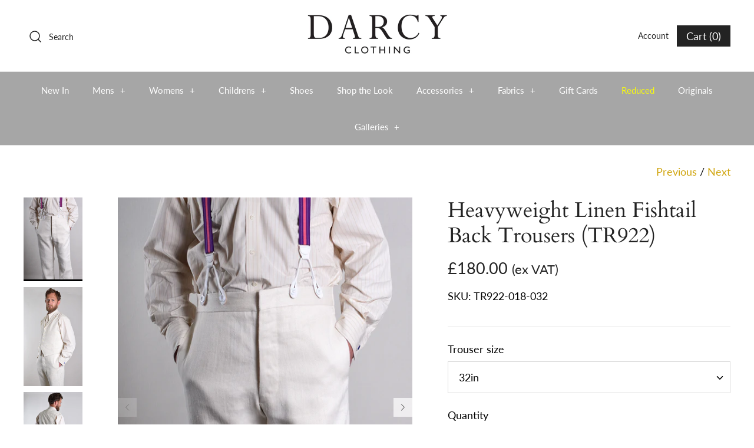

--- FILE ---
content_type: text/html; charset=utf-8
request_url: https://www.darcyclothing.com/collections/mens-trousers/products/heavyweight-ivory-herringbone-linen-trousers-tr922
body_size: 37535
content:







    
        
        
        
    

    
    
        
        
        
    

    
    
        
        
        
    

    
    
        
        
        
    










    
        
        
        
    

    
    
        
        
        
    

    
    
        
        
        
    

    
    
        
        
        
    










    
        
        
        
    

    
    
        
        
        
    

    
    
        
        
        
    

    
    
        
        
        
    



<!DOCTYPE html>
<html class="no-js" lang="en">
<head><link href="//www.darcyclothing.com/cdn/shop/t/4/assets/tiny.content.min.css?v=21853800148939463861656945845" rel="stylesheet" type="text/css" media="all" /><link href="//www.darcyclothing.com/cdn/shop/t/4/assets/tiny.content.min.css?v=21853800148939463861656945845" rel="stylesheet" type="text/css" media="all" /><link href="//www.darcyclothing.com/cdn/shop/t/4/assets/tiny.content.min.css?v=21853800148939463861656945845" rel="stylesheet" type="text/css" media="all" />
  <!-- Symmetry 4.6.2 -->
  <meta charset="UTF-8">
  <meta http-equiv="X-UA-Compatible" content="IE=edge,chrome=1">
  <meta name="viewport" content="width=device-width,initial-scale=1.0" />
  <meta name="theme-color" content="#232323">

  
  <link rel="shortcut icon" href="//www.darcyclothing.com/cdn/shop/files/Favicon_e5f1dc30-2ee3-404d-9098-a82f3ce57604.png?v=1614339957" type="image/png" />
  

  

  <!-- Avada Size Chart Script -->
 
 <script src="//www.darcyclothing.com/cdn/shop/t/4/assets/size-chart-data.js?v=57597238715340981851656945843" defer="defer"></script>

<script>const AVADA_SC_LAST_UPDATE = 1602517102370</script>





<script>const AVADA_SC = {};
        AVADA_SC.product = {"id":4455790510177,"title":"Heavyweight Linen Fishtail Back Trousers (TR922)","handle":"heavyweight-ivory-herringbone-linen-trousers-tr922","description":"\u003cp\u003eThe perfect Summer trousers! These are made up from fantastic Belgian heavyweight pure linen with a generous herringbone weave. A match for our Edwardian jackets (JA933) and waistcoats (WC922).\u003c\/p\u003e\n\u003cp\u003eThey are finished with a strap and buckle at the back along with braces buttons. The fly is fully buttoned and there are deep side pockets.\u003c\/p\u003e\n\u003cp\u003eThey are best worn with our button braces as they should sit higher on the body than the modern position which is lower towards the hips.\u003c\/p\u003e\n\u003cp\u003e\u003cspan\u003eThe fit is generous so if in doubt buy a size smaller. As a guide, we recommend taking a measurement around your navel (high waist). Take up to 4in off this measurement and buy accordingly. With the smaller sizes (28in-34in) we advise reducing by only 2in. \u003c\/span\u003e\u003c\/p\u003e\n\u003cp\u003e100% Linen 100% cotton lining.\u003c\/p\u003e\n\u003cp\u003e\u003cspan\u003eSizes: 28in - 50in waist \u003c\/span\u003e\u003c\/p\u003e\n\u003cp\u003eMade in England.\u003c\/p\u003e\n\u003cp\u003eMeasurements: Inside leg measurements unfinished at 37in to allow for turn-ups.\u003c\/p\u003e\n\u003cp\u003eThe leg width on the hem of a size 36in for a pair of these trousers is 18in\u003c\/p\u003e\n\u003cp\u003ePlease note the trousers are 100% Linen outer and are Dry Clean Only.\u003c\/p\u003e\n\u003cp\u003ePlease note that as a natural fabric there can be some small slubs in the weave. These are not faults, just an inevitable feature of this fibre.\u003c\/p\u003e","published_at":"2020-01-03T18:00:41+00:00","created_at":"2020-01-03T18:00:41+00:00","vendor":"Darcy Clothing","type":"Trouser","tags":["Edwardian Trousers"],"price":18000,"price_min":18000,"price_max":18000,"available":true,"price_varies":false,"compare_at_price":0,"compare_at_price_min":0,"compare_at_price_max":0,"compare_at_price_varies":false,"variants":[{"id":31625539354721,"title":"28in","option1":"28in","option2":null,"option3":null,"sku":"TR922-018-028","requires_shipping":true,"taxable":true,"featured_image":{"id":14132547256417,"product_id":4455790510177,"position":1,"created_at":"2020-01-13T12:08:35+00:00","updated_at":"2021-06-24T15:15:22+01:00","alt":"Heavyweight Ivory Herringbone Linen Trousers (TR922)","width":900,"height":1281,"src":"\/\/www.darcyclothing.com\/cdn\/shop\/products\/web1_3e73c6b0-982b-4bc4-b90a-502cfad16d63.jpg?v=1624544122","variant_ids":[31625539354721,31625539387489,31625539420257,31625539453025,31625539485793,31625539518561,31625539551329,31625539584097,31625539616865,31625539649633,31625539682401,31625539715169]},"available":false,"name":"Heavyweight Linen Fishtail Back Trousers (TR922) - 28in","public_title":"28in","options":["28in"],"price":18000,"weight":900,"compare_at_price":0,"inventory_management":"shopify","barcode":null,"featured_media":{"alt":"Heavyweight Ivory Herringbone Linen Trousers (TR922)","id":6305660338273,"position":1,"preview_image":{"aspect_ratio":0.703,"height":1281,"width":900,"src":"\/\/www.darcyclothing.com\/cdn\/shop\/products\/web1_3e73c6b0-982b-4bc4-b90a-502cfad16d63.jpg?v=1624544122"}},"requires_selling_plan":false,"selling_plan_allocations":[]},{"id":31625539387489,"title":"30in","option1":"30in","option2":null,"option3":null,"sku":"TR922-018-030","requires_shipping":true,"taxable":true,"featured_image":{"id":14132547256417,"product_id":4455790510177,"position":1,"created_at":"2020-01-13T12:08:35+00:00","updated_at":"2021-06-24T15:15:22+01:00","alt":"Heavyweight Ivory Herringbone Linen Trousers (TR922)","width":900,"height":1281,"src":"\/\/www.darcyclothing.com\/cdn\/shop\/products\/web1_3e73c6b0-982b-4bc4-b90a-502cfad16d63.jpg?v=1624544122","variant_ids":[31625539354721,31625539387489,31625539420257,31625539453025,31625539485793,31625539518561,31625539551329,31625539584097,31625539616865,31625539649633,31625539682401,31625539715169]},"available":false,"name":"Heavyweight Linen Fishtail Back Trousers (TR922) - 30in","public_title":"30in","options":["30in"],"price":18000,"weight":900,"compare_at_price":0,"inventory_management":"shopify","barcode":null,"featured_media":{"alt":"Heavyweight Ivory Herringbone Linen Trousers (TR922)","id":6305660338273,"position":1,"preview_image":{"aspect_ratio":0.703,"height":1281,"width":900,"src":"\/\/www.darcyclothing.com\/cdn\/shop\/products\/web1_3e73c6b0-982b-4bc4-b90a-502cfad16d63.jpg?v=1624544122"}},"requires_selling_plan":false,"selling_plan_allocations":[]},{"id":31625539420257,"title":"32in","option1":"32in","option2":null,"option3":null,"sku":"TR922-018-032","requires_shipping":true,"taxable":true,"featured_image":{"id":14132547256417,"product_id":4455790510177,"position":1,"created_at":"2020-01-13T12:08:35+00:00","updated_at":"2021-06-24T15:15:22+01:00","alt":"Heavyweight Ivory Herringbone Linen Trousers (TR922)","width":900,"height":1281,"src":"\/\/www.darcyclothing.com\/cdn\/shop\/products\/web1_3e73c6b0-982b-4bc4-b90a-502cfad16d63.jpg?v=1624544122","variant_ids":[31625539354721,31625539387489,31625539420257,31625539453025,31625539485793,31625539518561,31625539551329,31625539584097,31625539616865,31625539649633,31625539682401,31625539715169]},"available":true,"name":"Heavyweight Linen Fishtail Back Trousers (TR922) - 32in","public_title":"32in","options":["32in"],"price":18000,"weight":900,"compare_at_price":0,"inventory_management":"shopify","barcode":null,"featured_media":{"alt":"Heavyweight Ivory Herringbone Linen Trousers (TR922)","id":6305660338273,"position":1,"preview_image":{"aspect_ratio":0.703,"height":1281,"width":900,"src":"\/\/www.darcyclothing.com\/cdn\/shop\/products\/web1_3e73c6b0-982b-4bc4-b90a-502cfad16d63.jpg?v=1624544122"}},"requires_selling_plan":false,"selling_plan_allocations":[]},{"id":31625539453025,"title":"34in","option1":"34in","option2":null,"option3":null,"sku":"TR922-018-034","requires_shipping":true,"taxable":true,"featured_image":{"id":14132547256417,"product_id":4455790510177,"position":1,"created_at":"2020-01-13T12:08:35+00:00","updated_at":"2021-06-24T15:15:22+01:00","alt":"Heavyweight Ivory Herringbone Linen Trousers (TR922)","width":900,"height":1281,"src":"\/\/www.darcyclothing.com\/cdn\/shop\/products\/web1_3e73c6b0-982b-4bc4-b90a-502cfad16d63.jpg?v=1624544122","variant_ids":[31625539354721,31625539387489,31625539420257,31625539453025,31625539485793,31625539518561,31625539551329,31625539584097,31625539616865,31625539649633,31625539682401,31625539715169]},"available":true,"name":"Heavyweight Linen Fishtail Back Trousers (TR922) - 34in","public_title":"34in","options":["34in"],"price":18000,"weight":900,"compare_at_price":0,"inventory_management":"shopify","barcode":null,"featured_media":{"alt":"Heavyweight Ivory Herringbone Linen Trousers (TR922)","id":6305660338273,"position":1,"preview_image":{"aspect_ratio":0.703,"height":1281,"width":900,"src":"\/\/www.darcyclothing.com\/cdn\/shop\/products\/web1_3e73c6b0-982b-4bc4-b90a-502cfad16d63.jpg?v=1624544122"}},"requires_selling_plan":false,"selling_plan_allocations":[]},{"id":31625539485793,"title":"36in","option1":"36in","option2":null,"option3":null,"sku":"TR922-018-036","requires_shipping":true,"taxable":true,"featured_image":{"id":14132547256417,"product_id":4455790510177,"position":1,"created_at":"2020-01-13T12:08:35+00:00","updated_at":"2021-06-24T15:15:22+01:00","alt":"Heavyweight Ivory Herringbone Linen Trousers (TR922)","width":900,"height":1281,"src":"\/\/www.darcyclothing.com\/cdn\/shop\/products\/web1_3e73c6b0-982b-4bc4-b90a-502cfad16d63.jpg?v=1624544122","variant_ids":[31625539354721,31625539387489,31625539420257,31625539453025,31625539485793,31625539518561,31625539551329,31625539584097,31625539616865,31625539649633,31625539682401,31625539715169]},"available":true,"name":"Heavyweight Linen Fishtail Back Trousers (TR922) - 36in","public_title":"36in","options":["36in"],"price":18000,"weight":900,"compare_at_price":0,"inventory_management":"shopify","barcode":null,"featured_media":{"alt":"Heavyweight Ivory Herringbone Linen Trousers (TR922)","id":6305660338273,"position":1,"preview_image":{"aspect_ratio":0.703,"height":1281,"width":900,"src":"\/\/www.darcyclothing.com\/cdn\/shop\/products\/web1_3e73c6b0-982b-4bc4-b90a-502cfad16d63.jpg?v=1624544122"}},"requires_selling_plan":false,"selling_plan_allocations":[]},{"id":31625539518561,"title":"38in","option1":"38in","option2":null,"option3":null,"sku":"TR922-018-038","requires_shipping":true,"taxable":true,"featured_image":{"id":14132547256417,"product_id":4455790510177,"position":1,"created_at":"2020-01-13T12:08:35+00:00","updated_at":"2021-06-24T15:15:22+01:00","alt":"Heavyweight Ivory Herringbone Linen Trousers (TR922)","width":900,"height":1281,"src":"\/\/www.darcyclothing.com\/cdn\/shop\/products\/web1_3e73c6b0-982b-4bc4-b90a-502cfad16d63.jpg?v=1624544122","variant_ids":[31625539354721,31625539387489,31625539420257,31625539453025,31625539485793,31625539518561,31625539551329,31625539584097,31625539616865,31625539649633,31625539682401,31625539715169]},"available":true,"name":"Heavyweight Linen Fishtail Back Trousers (TR922) - 38in","public_title":"38in","options":["38in"],"price":18000,"weight":900,"compare_at_price":0,"inventory_management":"shopify","barcode":null,"featured_media":{"alt":"Heavyweight Ivory Herringbone Linen Trousers (TR922)","id":6305660338273,"position":1,"preview_image":{"aspect_ratio":0.703,"height":1281,"width":900,"src":"\/\/www.darcyclothing.com\/cdn\/shop\/products\/web1_3e73c6b0-982b-4bc4-b90a-502cfad16d63.jpg?v=1624544122"}},"requires_selling_plan":false,"selling_plan_allocations":[]},{"id":31625539551329,"title":"40in","option1":"40in","option2":null,"option3":null,"sku":"TR922-018-040","requires_shipping":true,"taxable":true,"featured_image":{"id":14132547256417,"product_id":4455790510177,"position":1,"created_at":"2020-01-13T12:08:35+00:00","updated_at":"2021-06-24T15:15:22+01:00","alt":"Heavyweight Ivory Herringbone Linen Trousers (TR922)","width":900,"height":1281,"src":"\/\/www.darcyclothing.com\/cdn\/shop\/products\/web1_3e73c6b0-982b-4bc4-b90a-502cfad16d63.jpg?v=1624544122","variant_ids":[31625539354721,31625539387489,31625539420257,31625539453025,31625539485793,31625539518561,31625539551329,31625539584097,31625539616865,31625539649633,31625539682401,31625539715169]},"available":true,"name":"Heavyweight Linen Fishtail Back Trousers (TR922) - 40in","public_title":"40in","options":["40in"],"price":18000,"weight":900,"compare_at_price":0,"inventory_management":"shopify","barcode":null,"featured_media":{"alt":"Heavyweight Ivory Herringbone Linen Trousers (TR922)","id":6305660338273,"position":1,"preview_image":{"aspect_ratio":0.703,"height":1281,"width":900,"src":"\/\/www.darcyclothing.com\/cdn\/shop\/products\/web1_3e73c6b0-982b-4bc4-b90a-502cfad16d63.jpg?v=1624544122"}},"requires_selling_plan":false,"selling_plan_allocations":[]},{"id":31625539584097,"title":"42in","option1":"42in","option2":null,"option3":null,"sku":"TR922-018-042","requires_shipping":true,"taxable":true,"featured_image":{"id":14132547256417,"product_id":4455790510177,"position":1,"created_at":"2020-01-13T12:08:35+00:00","updated_at":"2021-06-24T15:15:22+01:00","alt":"Heavyweight Ivory Herringbone Linen Trousers (TR922)","width":900,"height":1281,"src":"\/\/www.darcyclothing.com\/cdn\/shop\/products\/web1_3e73c6b0-982b-4bc4-b90a-502cfad16d63.jpg?v=1624544122","variant_ids":[31625539354721,31625539387489,31625539420257,31625539453025,31625539485793,31625539518561,31625539551329,31625539584097,31625539616865,31625539649633,31625539682401,31625539715169]},"available":true,"name":"Heavyweight Linen Fishtail Back Trousers (TR922) - 42in","public_title":"42in","options":["42in"],"price":18000,"weight":900,"compare_at_price":0,"inventory_management":"shopify","barcode":null,"featured_media":{"alt":"Heavyweight Ivory Herringbone Linen Trousers (TR922)","id":6305660338273,"position":1,"preview_image":{"aspect_ratio":0.703,"height":1281,"width":900,"src":"\/\/www.darcyclothing.com\/cdn\/shop\/products\/web1_3e73c6b0-982b-4bc4-b90a-502cfad16d63.jpg?v=1624544122"}},"requires_selling_plan":false,"selling_plan_allocations":[]},{"id":31625539616865,"title":"44in","option1":"44in","option2":null,"option3":null,"sku":"TR922-018-044","requires_shipping":true,"taxable":true,"featured_image":{"id":14132547256417,"product_id":4455790510177,"position":1,"created_at":"2020-01-13T12:08:35+00:00","updated_at":"2021-06-24T15:15:22+01:00","alt":"Heavyweight Ivory Herringbone Linen Trousers (TR922)","width":900,"height":1281,"src":"\/\/www.darcyclothing.com\/cdn\/shop\/products\/web1_3e73c6b0-982b-4bc4-b90a-502cfad16d63.jpg?v=1624544122","variant_ids":[31625539354721,31625539387489,31625539420257,31625539453025,31625539485793,31625539518561,31625539551329,31625539584097,31625539616865,31625539649633,31625539682401,31625539715169]},"available":true,"name":"Heavyweight Linen Fishtail Back Trousers (TR922) - 44in","public_title":"44in","options":["44in"],"price":18000,"weight":900,"compare_at_price":0,"inventory_management":"shopify","barcode":null,"featured_media":{"alt":"Heavyweight Ivory Herringbone Linen Trousers (TR922)","id":6305660338273,"position":1,"preview_image":{"aspect_ratio":0.703,"height":1281,"width":900,"src":"\/\/www.darcyclothing.com\/cdn\/shop\/products\/web1_3e73c6b0-982b-4bc4-b90a-502cfad16d63.jpg?v=1624544122"}},"requires_selling_plan":false,"selling_plan_allocations":[]},{"id":31625539649633,"title":"46in","option1":"46in","option2":null,"option3":null,"sku":"TR922-018-046","requires_shipping":true,"taxable":true,"featured_image":{"id":14132547256417,"product_id":4455790510177,"position":1,"created_at":"2020-01-13T12:08:35+00:00","updated_at":"2021-06-24T15:15:22+01:00","alt":"Heavyweight Ivory Herringbone Linen Trousers (TR922)","width":900,"height":1281,"src":"\/\/www.darcyclothing.com\/cdn\/shop\/products\/web1_3e73c6b0-982b-4bc4-b90a-502cfad16d63.jpg?v=1624544122","variant_ids":[31625539354721,31625539387489,31625539420257,31625539453025,31625539485793,31625539518561,31625539551329,31625539584097,31625539616865,31625539649633,31625539682401,31625539715169]},"available":true,"name":"Heavyweight Linen Fishtail Back Trousers (TR922) - 46in","public_title":"46in","options":["46in"],"price":18000,"weight":900,"compare_at_price":0,"inventory_management":"shopify","barcode":null,"featured_media":{"alt":"Heavyweight Ivory Herringbone Linen Trousers (TR922)","id":6305660338273,"position":1,"preview_image":{"aspect_ratio":0.703,"height":1281,"width":900,"src":"\/\/www.darcyclothing.com\/cdn\/shop\/products\/web1_3e73c6b0-982b-4bc4-b90a-502cfad16d63.jpg?v=1624544122"}},"requires_selling_plan":false,"selling_plan_allocations":[]},{"id":31625539682401,"title":"48in","option1":"48in","option2":null,"option3":null,"sku":"TR922-018-048","requires_shipping":true,"taxable":true,"featured_image":{"id":14132547256417,"product_id":4455790510177,"position":1,"created_at":"2020-01-13T12:08:35+00:00","updated_at":"2021-06-24T15:15:22+01:00","alt":"Heavyweight Ivory Herringbone Linen Trousers (TR922)","width":900,"height":1281,"src":"\/\/www.darcyclothing.com\/cdn\/shop\/products\/web1_3e73c6b0-982b-4bc4-b90a-502cfad16d63.jpg?v=1624544122","variant_ids":[31625539354721,31625539387489,31625539420257,31625539453025,31625539485793,31625539518561,31625539551329,31625539584097,31625539616865,31625539649633,31625539682401,31625539715169]},"available":true,"name":"Heavyweight Linen Fishtail Back Trousers (TR922) - 48in","public_title":"48in","options":["48in"],"price":18000,"weight":900,"compare_at_price":0,"inventory_management":"shopify","barcode":null,"featured_media":{"alt":"Heavyweight Ivory Herringbone Linen Trousers (TR922)","id":6305660338273,"position":1,"preview_image":{"aspect_ratio":0.703,"height":1281,"width":900,"src":"\/\/www.darcyclothing.com\/cdn\/shop\/products\/web1_3e73c6b0-982b-4bc4-b90a-502cfad16d63.jpg?v=1624544122"}},"requires_selling_plan":false,"selling_plan_allocations":[]},{"id":31625539715169,"title":"50in","option1":"50in","option2":null,"option3":null,"sku":"TR922-018-050","requires_shipping":true,"taxable":true,"featured_image":{"id":14132547256417,"product_id":4455790510177,"position":1,"created_at":"2020-01-13T12:08:35+00:00","updated_at":"2021-06-24T15:15:22+01:00","alt":"Heavyweight Ivory Herringbone Linen Trousers (TR922)","width":900,"height":1281,"src":"\/\/www.darcyclothing.com\/cdn\/shop\/products\/web1_3e73c6b0-982b-4bc4-b90a-502cfad16d63.jpg?v=1624544122","variant_ids":[31625539354721,31625539387489,31625539420257,31625539453025,31625539485793,31625539518561,31625539551329,31625539584097,31625539616865,31625539649633,31625539682401,31625539715169]},"available":true,"name":"Heavyweight Linen Fishtail Back Trousers (TR922) - 50in","public_title":"50in","options":["50in"],"price":18000,"weight":900,"compare_at_price":0,"inventory_management":"shopify","barcode":null,"featured_media":{"alt":"Heavyweight Ivory Herringbone Linen Trousers (TR922)","id":6305660338273,"position":1,"preview_image":{"aspect_ratio":0.703,"height":1281,"width":900,"src":"\/\/www.darcyclothing.com\/cdn\/shop\/products\/web1_3e73c6b0-982b-4bc4-b90a-502cfad16d63.jpg?v=1624544122"}},"requires_selling_plan":false,"selling_plan_allocations":[]}],"images":["\/\/www.darcyclothing.com\/cdn\/shop\/products\/web1_3e73c6b0-982b-4bc4-b90a-502cfad16d63.jpg?v=1624544122","\/\/www.darcyclothing.com\/cdn\/shop\/products\/web2_9d67ee8f-424b-42d0-b40b-825d2af2efe8.jpg?v=1624544125","\/\/www.darcyclothing.com\/cdn\/shop\/products\/web3_27791721-00f9-45e4-add7-1860dd8e8c06.jpg?v=1624544128","\/\/www.darcyclothing.com\/cdn\/shop\/products\/web4_b48bad27-5aee-4af7-9eae-cef9bbdea8e2.jpg?v=1624544134","\/\/www.darcyclothing.com\/cdn\/shop\/products\/web5_488463d0-3f41-4480-ab99-b12cc73b2086.jpg?v=1624544137"],"featured_image":"\/\/www.darcyclothing.com\/cdn\/shop\/products\/web1_3e73c6b0-982b-4bc4-b90a-502cfad16d63.jpg?v=1624544122","options":["Trouser size"],"media":[{"alt":"Heavyweight Ivory Herringbone Linen Trousers (TR922)","id":6305660338273,"position":1,"preview_image":{"aspect_ratio":0.703,"height":1281,"width":900,"src":"\/\/www.darcyclothing.com\/cdn\/shop\/products\/web1_3e73c6b0-982b-4bc4-b90a-502cfad16d63.jpg?v=1624544122"},"aspect_ratio":0.703,"height":1281,"media_type":"image","src":"\/\/www.darcyclothing.com\/cdn\/shop\/products\/web1_3e73c6b0-982b-4bc4-b90a-502cfad16d63.jpg?v=1624544122","width":900},{"alt":"Heavyweight Ivory Herringbone Linen Trousers (TR922)","id":6305660371041,"position":2,"preview_image":{"aspect_ratio":0.596,"height":1510,"width":900,"src":"\/\/www.darcyclothing.com\/cdn\/shop\/products\/web2_9d67ee8f-424b-42d0-b40b-825d2af2efe8.jpg?v=1624544125"},"aspect_ratio":0.596,"height":1510,"media_type":"image","src":"\/\/www.darcyclothing.com\/cdn\/shop\/products\/web2_9d67ee8f-424b-42d0-b40b-825d2af2efe8.jpg?v=1624544125","width":900},{"alt":"Heavyweight Ivory Herringbone Linen Trousers (TR922)","id":6305660403809,"position":3,"preview_image":{"aspect_ratio":0.658,"height":1367,"width":900,"src":"\/\/www.darcyclothing.com\/cdn\/shop\/products\/web3_27791721-00f9-45e4-add7-1860dd8e8c06.jpg?v=1624544128"},"aspect_ratio":0.658,"height":1367,"media_type":"image","src":"\/\/www.darcyclothing.com\/cdn\/shop\/products\/web3_27791721-00f9-45e4-add7-1860dd8e8c06.jpg?v=1624544128","width":900},{"alt":"Heavyweight Ivory Herringbone Linen Trousers (TR922)","id":6305660436577,"position":4,"preview_image":{"aspect_ratio":1.44,"height":625,"width":900,"src":"\/\/www.darcyclothing.com\/cdn\/shop\/products\/web4_b48bad27-5aee-4af7-9eae-cef9bbdea8e2.jpg?v=1624544134"},"aspect_ratio":1.44,"height":625,"media_type":"image","src":"\/\/www.darcyclothing.com\/cdn\/shop\/products\/web4_b48bad27-5aee-4af7-9eae-cef9bbdea8e2.jpg?v=1624544134","width":900},{"alt":"Heavyweight Ivory Herringbone Linen Trousers (TR922)","id":6305660469345,"position":5,"preview_image":{"aspect_ratio":1.485,"height":606,"width":900,"src":"\/\/www.darcyclothing.com\/cdn\/shop\/products\/web5_488463d0-3f41-4480-ab99-b12cc73b2086.jpg?v=1624544137"},"aspect_ratio":1.485,"height":606,"media_type":"image","src":"\/\/www.darcyclothing.com\/cdn\/shop\/products\/web5_488463d0-3f41-4480-ab99-b12cc73b2086.jpg?v=1624544137","width":900}],"requires_selling_plan":false,"selling_plan_groups":[],"content":"\u003cp\u003eThe perfect Summer trousers! These are made up from fantastic Belgian heavyweight pure linen with a generous herringbone weave. A match for our Edwardian jackets (JA933) and waistcoats (WC922).\u003c\/p\u003e\n\u003cp\u003eThey are finished with a strap and buckle at the back along with braces buttons. The fly is fully buttoned and there are deep side pockets.\u003c\/p\u003e\n\u003cp\u003eThey are best worn with our button braces as they should sit higher on the body than the modern position which is lower towards the hips.\u003c\/p\u003e\n\u003cp\u003e\u003cspan\u003eThe fit is generous so if in doubt buy a size smaller. As a guide, we recommend taking a measurement around your navel (high waist). Take up to 4in off this measurement and buy accordingly. With the smaller sizes (28in-34in) we advise reducing by only 2in. \u003c\/span\u003e\u003c\/p\u003e\n\u003cp\u003e100% Linen 100% cotton lining.\u003c\/p\u003e\n\u003cp\u003e\u003cspan\u003eSizes: 28in - 50in waist \u003c\/span\u003e\u003c\/p\u003e\n\u003cp\u003eMade in England.\u003c\/p\u003e\n\u003cp\u003eMeasurements: Inside leg measurements unfinished at 37in to allow for turn-ups.\u003c\/p\u003e\n\u003cp\u003eThe leg width on the hem of a size 36in for a pair of these trousers is 18in\u003c\/p\u003e\n\u003cp\u003ePlease note the trousers are 100% Linen outer and are Dry Clean Only.\u003c\/p\u003e\n\u003cp\u003ePlease note that as a natural fabric there can be some small slubs in the weave. These are not faults, just an inevitable feature of this fibre.\u003c\/p\u003e"};
        AVADA_SC.template = "product";
        AVADA_SC.collections = [];
        
        AVADA_SC.collections.push("154586087521");
        
</script>
  <!-- /Avada Size Chart Script -->

<title>
    Heavyweight Linen Fishtail Back Trousers (TR922) &ndash; Darcy Clothing
  </title>
  
  <meta name="description" content="Heavyweight ivory herringbone linen trousers. Matching waistcoats and jackets available." />
  
  <link rel="canonical" href="https://www.darcyclothing.com/products/heavyweight-ivory-herringbone-linen-trousers-tr922" />

  




<meta property="og:site_name" content="Darcy Clothing">
<meta property="og:url" content="https://www.darcyclothing.com/products/heavyweight-ivory-herringbone-linen-trousers-tr922">
<meta property="og:title" content="Heavyweight Linen Fishtail Back Trousers (TR922)">
<meta property="og:type" content="product">
<meta property="og:description" content="Heavyweight ivory herringbone linen trousers. Matching waistcoats and jackets available.">

  <meta property="og:price:amount" content="180.00">
  <meta property="og:price:currency" content="GBP">

<meta property="og:image" content="http://www.darcyclothing.com/cdn/shop/products/web1_3e73c6b0-982b-4bc4-b90a-502cfad16d63_1200x1200.jpg?v=1624544122"><meta property="og:image" content="http://www.darcyclothing.com/cdn/shop/products/web2_9d67ee8f-424b-42d0-b40b-825d2af2efe8_1200x1200.jpg?v=1624544125"><meta property="og:image" content="http://www.darcyclothing.com/cdn/shop/products/web3_27791721-00f9-45e4-add7-1860dd8e8c06_1200x1200.jpg?v=1624544128">
<meta property="og:image:secure_url" content="https://www.darcyclothing.com/cdn/shop/products/web1_3e73c6b0-982b-4bc4-b90a-502cfad16d63_1200x1200.jpg?v=1624544122"><meta property="og:image:secure_url" content="https://www.darcyclothing.com/cdn/shop/products/web2_9d67ee8f-424b-42d0-b40b-825d2af2efe8_1200x1200.jpg?v=1624544125"><meta property="og:image:secure_url" content="https://www.darcyclothing.com/cdn/shop/products/web3_27791721-00f9-45e4-add7-1860dd8e8c06_1200x1200.jpg?v=1624544128">


  <meta name="twitter:site" content="@DarcyClothing">

<meta name="twitter:card" content="summary_large_image">
<meta name="twitter:title" content="Heavyweight Linen Fishtail Back Trousers (TR922)">
<meta name="twitter:description" content="Heavyweight ivory herringbone linen trousers. Matching waistcoats and jackets available.">


  <link href="//www.darcyclothing.com/cdn/shop/t/4/assets/styles.scss.css?v=177187872587742589811762351387" rel="stylesheet" type="text/css" media="all" />

  <script src="https://cdnjs.cloudflare.com/ajax/libs/jquery/3.4.1/jquery.min.js" type="text/javascript"></script>
  <script>
    window.theme = window.theme || {};
    theme.jQuery = jQuery;
    theme.money_format = "£{{amount}}";
    theme.money_container = '.theme-money';
    theme.strings = {
      previous: "Previous",
      next: "Next"
    };
    document.documentElement.className = document.documentElement.className.replace('no-js', '');
  </script>

  
  
  <script>window.performance && window.performance.mark && window.performance.mark('shopify.content_for_header.start');</script><meta name="facebook-domain-verification" content="1prn74xwtwugfbpxi39gx7d2b98nlr">
<meta name="facebook-domain-verification" content="cz5u1x7zwe7dfr8w1535pcmn5s2u72">
<meta id="shopify-digital-wallet" name="shopify-digital-wallet" content="/26616758369/digital_wallets/dialog">
<meta name="shopify-checkout-api-token" content="0628cd9737178465e3fa6c25d56fd366">
<meta id="in-context-paypal-metadata" data-shop-id="26616758369" data-venmo-supported="false" data-environment="production" data-locale="en_US" data-paypal-v4="true" data-currency="GBP">
<link rel="alternate" type="application/json+oembed" href="https://www.darcyclothing.com/products/heavyweight-ivory-herringbone-linen-trousers-tr922.oembed">
<script async="async" src="/checkouts/internal/preloads.js?locale=en-GB"></script>
<link rel="preconnect" href="https://shop.app" crossorigin="anonymous">
<script async="async" src="https://shop.app/checkouts/internal/preloads.js?locale=en-GB&shop_id=26616758369" crossorigin="anonymous"></script>
<script id="apple-pay-shop-capabilities" type="application/json">{"shopId":26616758369,"countryCode":"GB","currencyCode":"GBP","merchantCapabilities":["supports3DS"],"merchantId":"gid:\/\/shopify\/Shop\/26616758369","merchantName":"Darcy Clothing","requiredBillingContactFields":["postalAddress","email","phone"],"requiredShippingContactFields":["postalAddress","email","phone"],"shippingType":"shipping","supportedNetworks":["visa","maestro","masterCard","amex","discover","elo"],"total":{"type":"pending","label":"Darcy Clothing","amount":"1.00"},"shopifyPaymentsEnabled":true,"supportsSubscriptions":true}</script>
<script id="shopify-features" type="application/json">{"accessToken":"0628cd9737178465e3fa6c25d56fd366","betas":["rich-media-storefront-analytics"],"domain":"www.darcyclothing.com","predictiveSearch":true,"shopId":26616758369,"locale":"en"}</script>
<script>var Shopify = Shopify || {};
Shopify.shop = "darcy-clothing-dev.myshopify.com";
Shopify.locale = "en";
Shopify.currency = {"active":"GBP","rate":"1.0"};
Shopify.country = "GB";
Shopify.theme = {"name":"Symmetry-Eight BB Install 4 July ","id":122434256993,"schema_name":"Symmetry","schema_version":"4.6.2","theme_store_id":568,"role":"main"};
Shopify.theme.handle = "null";
Shopify.theme.style = {"id":null,"handle":null};
Shopify.cdnHost = "www.darcyclothing.com/cdn";
Shopify.routes = Shopify.routes || {};
Shopify.routes.root = "/";</script>
<script type="module">!function(o){(o.Shopify=o.Shopify||{}).modules=!0}(window);</script>
<script>!function(o){function n(){var o=[];function n(){o.push(Array.prototype.slice.apply(arguments))}return n.q=o,n}var t=o.Shopify=o.Shopify||{};t.loadFeatures=n(),t.autoloadFeatures=n()}(window);</script>
<script>
  window.ShopifyPay = window.ShopifyPay || {};
  window.ShopifyPay.apiHost = "shop.app\/pay";
  window.ShopifyPay.redirectState = null;
</script>
<script id="shop-js-analytics" type="application/json">{"pageType":"product"}</script>
<script defer="defer" async type="module" src="//www.darcyclothing.com/cdn/shopifycloud/shop-js/modules/v2/client.init-shop-cart-sync_BT-GjEfc.en.esm.js"></script>
<script defer="defer" async type="module" src="//www.darcyclothing.com/cdn/shopifycloud/shop-js/modules/v2/chunk.common_D58fp_Oc.esm.js"></script>
<script defer="defer" async type="module" src="//www.darcyclothing.com/cdn/shopifycloud/shop-js/modules/v2/chunk.modal_xMitdFEc.esm.js"></script>
<script type="module">
  await import("//www.darcyclothing.com/cdn/shopifycloud/shop-js/modules/v2/client.init-shop-cart-sync_BT-GjEfc.en.esm.js");
await import("//www.darcyclothing.com/cdn/shopifycloud/shop-js/modules/v2/chunk.common_D58fp_Oc.esm.js");
await import("//www.darcyclothing.com/cdn/shopifycloud/shop-js/modules/v2/chunk.modal_xMitdFEc.esm.js");

  window.Shopify.SignInWithShop?.initShopCartSync?.({"fedCMEnabled":true,"windoidEnabled":true});

</script>
<script>
  window.Shopify = window.Shopify || {};
  if (!window.Shopify.featureAssets) window.Shopify.featureAssets = {};
  window.Shopify.featureAssets['shop-js'] = {"shop-cart-sync":["modules/v2/client.shop-cart-sync_DZOKe7Ll.en.esm.js","modules/v2/chunk.common_D58fp_Oc.esm.js","modules/v2/chunk.modal_xMitdFEc.esm.js"],"init-fed-cm":["modules/v2/client.init-fed-cm_B6oLuCjv.en.esm.js","modules/v2/chunk.common_D58fp_Oc.esm.js","modules/v2/chunk.modal_xMitdFEc.esm.js"],"shop-cash-offers":["modules/v2/client.shop-cash-offers_D2sdYoxE.en.esm.js","modules/v2/chunk.common_D58fp_Oc.esm.js","modules/v2/chunk.modal_xMitdFEc.esm.js"],"shop-login-button":["modules/v2/client.shop-login-button_QeVjl5Y3.en.esm.js","modules/v2/chunk.common_D58fp_Oc.esm.js","modules/v2/chunk.modal_xMitdFEc.esm.js"],"pay-button":["modules/v2/client.pay-button_DXTOsIq6.en.esm.js","modules/v2/chunk.common_D58fp_Oc.esm.js","modules/v2/chunk.modal_xMitdFEc.esm.js"],"shop-button":["modules/v2/client.shop-button_DQZHx9pm.en.esm.js","modules/v2/chunk.common_D58fp_Oc.esm.js","modules/v2/chunk.modal_xMitdFEc.esm.js"],"avatar":["modules/v2/client.avatar_BTnouDA3.en.esm.js"],"init-windoid":["modules/v2/client.init-windoid_CR1B-cfM.en.esm.js","modules/v2/chunk.common_D58fp_Oc.esm.js","modules/v2/chunk.modal_xMitdFEc.esm.js"],"init-shop-for-new-customer-accounts":["modules/v2/client.init-shop-for-new-customer-accounts_C_vY_xzh.en.esm.js","modules/v2/client.shop-login-button_QeVjl5Y3.en.esm.js","modules/v2/chunk.common_D58fp_Oc.esm.js","modules/v2/chunk.modal_xMitdFEc.esm.js"],"init-shop-email-lookup-coordinator":["modules/v2/client.init-shop-email-lookup-coordinator_BI7n9ZSv.en.esm.js","modules/v2/chunk.common_D58fp_Oc.esm.js","modules/v2/chunk.modal_xMitdFEc.esm.js"],"init-shop-cart-sync":["modules/v2/client.init-shop-cart-sync_BT-GjEfc.en.esm.js","modules/v2/chunk.common_D58fp_Oc.esm.js","modules/v2/chunk.modal_xMitdFEc.esm.js"],"shop-toast-manager":["modules/v2/client.shop-toast-manager_DiYdP3xc.en.esm.js","modules/v2/chunk.common_D58fp_Oc.esm.js","modules/v2/chunk.modal_xMitdFEc.esm.js"],"init-customer-accounts":["modules/v2/client.init-customer-accounts_D9ZNqS-Q.en.esm.js","modules/v2/client.shop-login-button_QeVjl5Y3.en.esm.js","modules/v2/chunk.common_D58fp_Oc.esm.js","modules/v2/chunk.modal_xMitdFEc.esm.js"],"init-customer-accounts-sign-up":["modules/v2/client.init-customer-accounts-sign-up_iGw4briv.en.esm.js","modules/v2/client.shop-login-button_QeVjl5Y3.en.esm.js","modules/v2/chunk.common_D58fp_Oc.esm.js","modules/v2/chunk.modal_xMitdFEc.esm.js"],"shop-follow-button":["modules/v2/client.shop-follow-button_CqMgW2wH.en.esm.js","modules/v2/chunk.common_D58fp_Oc.esm.js","modules/v2/chunk.modal_xMitdFEc.esm.js"],"checkout-modal":["modules/v2/client.checkout-modal_xHeaAweL.en.esm.js","modules/v2/chunk.common_D58fp_Oc.esm.js","modules/v2/chunk.modal_xMitdFEc.esm.js"],"shop-login":["modules/v2/client.shop-login_D91U-Q7h.en.esm.js","modules/v2/chunk.common_D58fp_Oc.esm.js","modules/v2/chunk.modal_xMitdFEc.esm.js"],"lead-capture":["modules/v2/client.lead-capture_BJmE1dJe.en.esm.js","modules/v2/chunk.common_D58fp_Oc.esm.js","modules/v2/chunk.modal_xMitdFEc.esm.js"],"payment-terms":["modules/v2/client.payment-terms_Ci9AEqFq.en.esm.js","modules/v2/chunk.common_D58fp_Oc.esm.js","modules/v2/chunk.modal_xMitdFEc.esm.js"]};
</script>
<script>(function() {
  var isLoaded = false;
  function asyncLoad() {
    if (isLoaded) return;
    isLoaded = true;
    var urls = ["https:\/\/s3-us-west-2.amazonaws.com\/da-restock\/da-restock.js?shop=darcy-clothing-dev.myshopify.com","https:\/\/live.bb.eight-cdn.com\/script.js?shop=darcy-clothing-dev.myshopify.com","https:\/\/cdn.robinpro.gallery\/js\/client.js?v=5ad0431\u0026shop=darcy-clothing-dev.myshopify.com"];
    for (var i = 0; i < urls.length; i++) {
      var s = document.createElement('script');
      s.type = 'text/javascript';
      s.async = true;
      s.src = urls[i];
      var x = document.getElementsByTagName('script')[0];
      x.parentNode.insertBefore(s, x);
    }
  };
  if(window.attachEvent) {
    window.attachEvent('onload', asyncLoad);
  } else {
    window.addEventListener('load', asyncLoad, false);
  }
})();</script>
<script id="__st">var __st={"a":26616758369,"offset":0,"reqid":"79417b27-d6cc-4f36-8d0c-b70034d09cee-1769170250","pageurl":"www.darcyclothing.com\/collections\/mens-trousers\/products\/heavyweight-ivory-herringbone-linen-trousers-tr922","u":"e6f21a3522be","p":"product","rtyp":"product","rid":4455790510177};</script>
<script>window.ShopifyPaypalV4VisibilityTracking = true;</script>
<script id="captcha-bootstrap">!function(){'use strict';const t='contact',e='account',n='new_comment',o=[[t,t],['blogs',n],['comments',n],[t,'customer']],c=[[e,'customer_login'],[e,'guest_login'],[e,'recover_customer_password'],[e,'create_customer']],r=t=>t.map((([t,e])=>`form[action*='/${t}']:not([data-nocaptcha='true']) input[name='form_type'][value='${e}']`)).join(','),a=t=>()=>t?[...document.querySelectorAll(t)].map((t=>t.form)):[];function s(){const t=[...o],e=r(t);return a(e)}const i='password',u='form_key',d=['recaptcha-v3-token','g-recaptcha-response','h-captcha-response',i],f=()=>{try{return window.sessionStorage}catch{return}},m='__shopify_v',_=t=>t.elements[u];function p(t,e,n=!1){try{const o=window.sessionStorage,c=JSON.parse(o.getItem(e)),{data:r}=function(t){const{data:e,action:n}=t;return t[m]||n?{data:e,action:n}:{data:t,action:n}}(c);for(const[e,n]of Object.entries(r))t.elements[e]&&(t.elements[e].value=n);n&&o.removeItem(e)}catch(o){console.error('form repopulation failed',{error:o})}}const l='form_type',E='cptcha';function T(t){t.dataset[E]=!0}const w=window,h=w.document,L='Shopify',v='ce_forms',y='captcha';let A=!1;((t,e)=>{const n=(g='f06e6c50-85a8-45c8-87d0-21a2b65856fe',I='https://cdn.shopify.com/shopifycloud/storefront-forms-hcaptcha/ce_storefront_forms_captcha_hcaptcha.v1.5.2.iife.js',D={infoText:'Protected by hCaptcha',privacyText:'Privacy',termsText:'Terms'},(t,e,n)=>{const o=w[L][v],c=o.bindForm;if(c)return c(t,g,e,D).then(n);var r;o.q.push([[t,g,e,D],n]),r=I,A||(h.body.append(Object.assign(h.createElement('script'),{id:'captcha-provider',async:!0,src:r})),A=!0)});var g,I,D;w[L]=w[L]||{},w[L][v]=w[L][v]||{},w[L][v].q=[],w[L][y]=w[L][y]||{},w[L][y].protect=function(t,e){n(t,void 0,e),T(t)},Object.freeze(w[L][y]),function(t,e,n,w,h,L){const[v,y,A,g]=function(t,e,n){const i=e?o:[],u=t?c:[],d=[...i,...u],f=r(d),m=r(i),_=r(d.filter((([t,e])=>n.includes(e))));return[a(f),a(m),a(_),s()]}(w,h,L),I=t=>{const e=t.target;return e instanceof HTMLFormElement?e:e&&e.form},D=t=>v().includes(t);t.addEventListener('submit',(t=>{const e=I(t);if(!e)return;const n=D(e)&&!e.dataset.hcaptchaBound&&!e.dataset.recaptchaBound,o=_(e),c=g().includes(e)&&(!o||!o.value);(n||c)&&t.preventDefault(),c&&!n&&(function(t){try{if(!f())return;!function(t){const e=f();if(!e)return;const n=_(t);if(!n)return;const o=n.value;o&&e.removeItem(o)}(t);const e=Array.from(Array(32),(()=>Math.random().toString(36)[2])).join('');!function(t,e){_(t)||t.append(Object.assign(document.createElement('input'),{type:'hidden',name:u})),t.elements[u].value=e}(t,e),function(t,e){const n=f();if(!n)return;const o=[...t.querySelectorAll(`input[type='${i}']`)].map((({name:t})=>t)),c=[...d,...o],r={};for(const[a,s]of new FormData(t).entries())c.includes(a)||(r[a]=s);n.setItem(e,JSON.stringify({[m]:1,action:t.action,data:r}))}(t,e)}catch(e){console.error('failed to persist form',e)}}(e),e.submit())}));const S=(t,e)=>{t&&!t.dataset[E]&&(n(t,e.some((e=>e===t))),T(t))};for(const o of['focusin','change'])t.addEventListener(o,(t=>{const e=I(t);D(e)&&S(e,y())}));const B=e.get('form_key'),M=e.get(l),P=B&&M;t.addEventListener('DOMContentLoaded',(()=>{const t=y();if(P)for(const e of t)e.elements[l].value===M&&p(e,B);[...new Set([...A(),...v().filter((t=>'true'===t.dataset.shopifyCaptcha))])].forEach((e=>S(e,t)))}))}(h,new URLSearchParams(w.location.search),n,t,e,['guest_login'])})(!0,!0)}();</script>
<script integrity="sha256-4kQ18oKyAcykRKYeNunJcIwy7WH5gtpwJnB7kiuLZ1E=" data-source-attribution="shopify.loadfeatures" defer="defer" src="//www.darcyclothing.com/cdn/shopifycloud/storefront/assets/storefront/load_feature-a0a9edcb.js" crossorigin="anonymous"></script>
<script crossorigin="anonymous" defer="defer" src="//www.darcyclothing.com/cdn/shopifycloud/storefront/assets/shopify_pay/storefront-65b4c6d7.js?v=20250812"></script>
<script data-source-attribution="shopify.dynamic_checkout.dynamic.init">var Shopify=Shopify||{};Shopify.PaymentButton=Shopify.PaymentButton||{isStorefrontPortableWallets:!0,init:function(){window.Shopify.PaymentButton.init=function(){};var t=document.createElement("script");t.src="https://www.darcyclothing.com/cdn/shopifycloud/portable-wallets/latest/portable-wallets.en.js",t.type="module",document.head.appendChild(t)}};
</script>
<script data-source-attribution="shopify.dynamic_checkout.buyer_consent">
  function portableWalletsHideBuyerConsent(e){var t=document.getElementById("shopify-buyer-consent"),n=document.getElementById("shopify-subscription-policy-button");t&&n&&(t.classList.add("hidden"),t.setAttribute("aria-hidden","true"),n.removeEventListener("click",e))}function portableWalletsShowBuyerConsent(e){var t=document.getElementById("shopify-buyer-consent"),n=document.getElementById("shopify-subscription-policy-button");t&&n&&(t.classList.remove("hidden"),t.removeAttribute("aria-hidden"),n.addEventListener("click",e))}window.Shopify?.PaymentButton&&(window.Shopify.PaymentButton.hideBuyerConsent=portableWalletsHideBuyerConsent,window.Shopify.PaymentButton.showBuyerConsent=portableWalletsShowBuyerConsent);
</script>
<script data-source-attribution="shopify.dynamic_checkout.cart.bootstrap">document.addEventListener("DOMContentLoaded",(function(){function t(){return document.querySelector("shopify-accelerated-checkout-cart, shopify-accelerated-checkout")}if(t())Shopify.PaymentButton.init();else{new MutationObserver((function(e,n){t()&&(Shopify.PaymentButton.init(),n.disconnect())})).observe(document.body,{childList:!0,subtree:!0})}}));
</script>
<script id='scb4127' type='text/javascript' async='' src='https://www.darcyclothing.com/cdn/shopifycloud/privacy-banner/storefront-banner.js'></script><link id="shopify-accelerated-checkout-styles" rel="stylesheet" media="screen" href="https://www.darcyclothing.com/cdn/shopifycloud/portable-wallets/latest/accelerated-checkout-backwards-compat.css" crossorigin="anonymous">
<style id="shopify-accelerated-checkout-cart">
        #shopify-buyer-consent {
  margin-top: 1em;
  display: inline-block;
  width: 100%;
}

#shopify-buyer-consent.hidden {
  display: none;
}

#shopify-subscription-policy-button {
  background: none;
  border: none;
  padding: 0;
  text-decoration: underline;
  font-size: inherit;
  cursor: pointer;
}

#shopify-subscription-policy-button::before {
  box-shadow: none;
}

      </style>
<script id="sections-script" data-sections="product-recommendations" defer="defer" src="//www.darcyclothing.com/cdn/shop/t/4/compiled_assets/scripts.js?v=2635"></script>
<script>window.performance && window.performance.mark && window.performance.mark('shopify.content_for_header.end');</script>
<script type="text/javascript">window.moneyFormat = "£{{amount}}";
    window.shopCurrency = "GBP";
    window.assetsUrl = '//www.darcyclothing.com/cdn/shop/t/4/assets/';
  </script>
  <link href="//www.darcyclothing.com/cdn/shop/t/4/assets/globo.alsobought.css?v=55544432000935315221656945838" rel="stylesheet" type="text/css" media="all" />  <script src="//www.darcyclothing.com/cdn/shop/t/4/assets/globo.alsobought.js?v=129868649048332665871656945839" data-instant-track type="text/javascript"></script>
  <script data-instant-track>
    var globoAlsoBought = new globoAlsoBought({
      apiUrl: "https://related-products.globosoftware.net/api",
      shop: "darcy-clothing-dev.myshopify.com",
      domain: "www.darcyclothing.com",
      view_name: 'globo.related',
      cart_properties_name: 'utm_source',
      cart_properties_value: 'globoRelatedProducts',
      manualRecommendations: {"4455756103777":["4458546528353"],"4455781826657":["4458546528353"],"4455739916385":["4458546528353"],"4455766196321":["4458546528353"],"4455740112993":["4458546528353"],"4455755513953":["4458546528353"],"4455752269921":["4458546528353"],"4455752564833":["4458546528353"],"4455742242913":["4458546528353"],"4455735066721":["4458546528353"],"4455752826977":["4458546528353"],"4455764426849":["4458546528353"],"4455767441505":["4458546528353"],"4455771340897":["4458546528353"],"4455753711713":["4458546528353"],"4455753056353":["4458546528353"],"4455752695905":["4458546528353"],"4455764361313":["4458546528353"],"4455753187425":["4458546528353"],"4455753351265":["4458546528353"],"4455757742177":["4458546528353"],"4455745912929":["4458546528353"],"4455783792737":["4458546528353"],"4455772913761":["4458546528353"],"4455742013537":["4458546528353"],"4455764623457":["4458546528353"],"4455764918369":["4458546528353"],"4455766360161":["4458546528353"],"4455764721761":["4455752269921"],"4455734214753":["4455732838497"],"4455769964641":["4455777697889"],"4455740342369":["4455736213601"],"4455777697889":["4455740342369"],"4455736213601":["4455769964641"],"4455771701345":["4455736344673"],"4455771897953":["4455736344673"],"4455770849377":["4455765049441"],"4455782121569":["4455773044833"],"4455768522849":["4455745093729"],"4455751909473":["4455768522849"],"4455765442657":["4455778025569"],"4455738343521":["4455745093729"],"4455746469985":["4455765049441"],"4455746535521":["4458579001441"],"4455746699361":["4455746928737"],"4455744307297":["4455747256417"],"4455746928737":["4455746699361"],"4455747256417":["4455744307297"],"4455775928417":["4455747256417"],"4455760986209":["4458438983777"],"4455744929889":["4467044352097"],"4455751352417":["4458546528353"],"4455738736737":["4462143471713"],"4455777140833":["4458546528353"],"4455769342049":["4455750729825"],"4455771406433":["4458665836641"],"4455752171617":["4458438361185"],"4455732609121":["4458438328417"],"4455744077921":["4458438393953"],"4455748403297":["4458438885473"],"4455754367073":["4458438230113"],"4455758692449":["4455748403297"],"4455738015841":["4458440360033"],"4455776944225":["4455760625761"],"4455780647009":["4455747354721"],"4455747354721":["4455780647009"],"4455758987361":["4455766589537"],"4455766589537":["4455758987361"],"4455759249505":["4458542071905"],"4455774027873":["4455744176225"],"4455744176225":["4455774027873"],"4455758069857":["4455744176225"],"4467622608993":["4467850707041"],"4467850707041":["4467865813089"],"4467865813089":["4467885047905"],"4467885047905":["4467875577953"],"4467875577953":["4467873054817"],"4467873054817":["4467868270689"],"4467868270689":["4467859751009"],"4467859751009":["4467855720545"],"4467855720545":["4467853164641"],"4467853164641":["4467845169249"],"4467845169249":["4467819675745"],"4467819675745":["4467762724961"],"4467762724961":["4467622608993"],"4467044352097":["4467121848417"],"4467121848417":["4467172671585"],"4467172671585":["4467212189793"],"4467212189793":["4467267600481"],"4467267600481":["4467322716257"],"4467322716257":["4467387629665"],"4467387629665":["4467420594273"],"4467420594273":["4467443007585"],"4467443007585":["4467501858913"],"4467501858913":["4467530137697"],"4467530137697":["4467564675169"],"4467564675169":["4467594362977"],"4467594362977":["4467044352097"],"4455738540129":["4455756431457"],"4455756431457":["4455738540129"],"4455759347809":["4455747944545"],"4455747944545":["4455759347809"],"4466903384161":["4462143471713"],"4462143471713":["4466821693537"],"4466821693537":["4466903384161"],"4455785693281":["4455785529441"],"4455780188257":["4455779958881"],"4455772586081":["4455772487777"],"4455788445793":["4455789297761"],"4455788609633":["4455788642401"],"4455784743009":["4455776256097"],"4455753842785":["4455785136225"],"4455786381409":["4455787593825"],"4455776845921":["4455747747937"],"4455773241441":["4455772127329"],"4455773798497":["4455790510177"],"4455758626913":["4455736934497"],"4455758004321":["4455747944545"],"4455784218721":["4455763476577"],"4455786020961":["4455785693281"],"4455771078753":["4455780188257"],"4455790903393":["4455772586081"],"4455789428833":["4455788445793"],"4455789559905":["4455788609633"],"4455785431137":["4455753842785"],"4458678780001":["4455786381409"],"4455747879009":["4455776845921"],"4455791231073":["4455773241441"],"4455772815457":["4455776452705"],"4455772356705":["4455763476577"],"4458690052193":["4455763837025"],"4455784644705":["4455763837025"],"4459278827617":["4455773798497"],"4455773044833":["4455746469985"],"4455774519393":["4455778025569"],"4455737786465":["4455770128481"],"4455742472289":["4455769866337"],"4455769866337":["4455742472289"],"4455732838497":["4455734214753"],"4455785529441":["4455786020961"],"4455779958881":["4455771078753"],"4455772487777":["4455790903393"],"4455789297761":["4455789428833"],"4455788642401":["4455789559905"],"4455776256097":["4455784743009"],"4455785136225":["4455785431137"],"4455787593825":["4458678780001"],"4455747747937":["4455747879009"],"4455772127329":["4455791231073"],"4455779663969":["4455776714849"],"4455790510177":["4459278827617"],"4455776452705":["4455772815457"],"4455759970401":["4455769866337"],"4455760625761":["4455776944225"],"4458665836641":["4455771406433"],"4455763476577":["4455772356705"],"4455763837025":["4458690052193"],"4455736934497":["4455758626913"],"4455770128481":["4455737786465"],"4455745093729":["4455778025569"],"4455778025569":["4455745093729"],"4455781367905":["4455775830113"],"4455775830113":["4455781367905"],"4455745749089":["4455773667425"],"4455773667425":["4455745749089"],"4455773569121":["4455747944545"],"4458546528353":["4455787757665"],"4455788019809":["4458546528353"],"4455787757665":["4455788019809"],"4458549772385":["4455764918369"],"4455743357025":["4455737065569"],"4455755055201":["4455737065569"],"4455755317345":["4455737065569"],"4455755415649":["4455737065569"],"4455767244897":["4455737065569"],"4455767310433":["4455765672033"],"4455765672033":["4455767310433"],"4455738802273":["4455737065569"],"4455739424865":["4455737065569"],"4455732936801":["4455737065569"],"4455739162721":["4455737065569"],"4455784513633":["4455790510177"],"4455782580321":["4455737065569"],"4455739654241":["4455782776929"],"4455782776929":["4455739654241"],"4455743848545":["4455780450401"],"4455780450401":["4455743848545"],"4458458579041":["4455743848545"],"4455737065569":["4455743357025"],"4455769210977":["4455746175073"],"4455781990497":["4455746175073"],"4455782350945":["4455746175073"],"4455734673505":["4455746175073"],"4455734313057":["4455746175073"],"4455760265313":["4455774847073"],"4455746175073":["4455769210977"],"4455774847073":["4455760265313"],"4455757971553":["4455782350945"],"4455735263329":["4455756857441"],"4455750205537":["4458438197345"],"4455766098017":["4455781728353"],"4455756857441":["4455766098017"],"4455781728353":["4455735263329"],"4455770357857":["4455781728353"],"4455763083361":["4455781728353"],"4455770488929":["4455750205537"],"4455741456481":["4455744176225"],"4455748763745":["4455759249505"],"4458542071905":["4455759249505"],"4458585456737":["4458583687265"],"4458512187489":["4455744176225"],"4458592567393":["4458593222753"],"4458583687265":["4458585456737"],"4455760396385":["4455760494689"],"4458596335713":["4458595713121"],"4458593222753":["4458592567393"],"4455767900257":["4455744176225"],"4455760494689":["4455760396385"],"4455768784993":["4455759642721"],"4455748239457":["4455768784993"],"4455738474593":["4455759249505"],"4458597941345":["4458593517665"],"4458595713121":["4458596335713"],"4458594500705":["4458594107489"],"4458594107489":["4458594500705"],"4458593517665":["4458597941345"],"4458586865761":["4458581131361"],"4458581131361":["4458586865761"],"4455749386337":["4455749877857"],"4455779401825":["4455787167841"],"4455775404129":["4455745093729"],"4455763148897":["4455745093729"],"4455743160417":["4455791427681"],"4455791427681":["4455743160417"],"4455779270753":["4455779401825"],"4455778418785":["4455783006305"],"4455741128801":["4455786676321"],"4455786676321":["4455783006305"],"4455781597281":["4455783006305"],"4455783006305":["4455786676321"],"4455742767201":["4455742865505"],"4455742865505":["4455742767201"],"4455759380577":["4455762985057"],"4455747551329":["4455742570593"],"4455742570593":["4455762985057"],"4455762985057":["4455747551329"],"4455743029345":["4455747551329"],"4455759544417":["4455790215265"],"4455790215265":["4455789985889"],"4455789985889":["4455759544417"],"4455778877537":["4455749353569"],"4455749353569":["4455778877537"],"4455750008929":["4455749386337"],"4455749877857":["4455750008929"],"4455761903713":["4455762002017"],"4455767703649":["4455762067553"],"4455762067553":["4455732445281"],"4455732445281":["4455749714017"],"4455749714017":["4455767703649"],"4455761608801":["4455756005473"],"4455756005473":["4455761608801"],"4455762002017":["4455761903713"],"4455749582945":["4455755841633"],"4455763214433":["4455741587553"],"4455733395553":["4455761739873"],"4455761739873":["4455733395553"],"4455754596449":["4455756169313"],"4455756169313":["4455736705121"],"4455736705121":["4455754072161"],"4455754072161":["4455754596449"],"4455733330017":["4455736705121"],"4455780745313":["4455733330017"],"4455741587553":["4455763214433"],"4455755841633":["4455749582945"],"4455781138529":["4455778680929"],"4455778680929":["4455734149217"],"4458514907233":["4455749189729"],"4458540105825":["4455791657057"],"4455791657057":["4455789133921"],"4458688020577":["4455734149217"],"4455734149217":["4455783497825"],"4455783497825":["4455762362465"],"4455762362465":["4458688020577"],"4455749189729":["4458514907233"],"4455759642721":["4455748239457"],"4455741227105":["4455759642721"],"4455748960353":["4455748763745"],"4458552000609":["4455751352417"],"4455741358177":["4475762278497"],"4455769112673":["4455768916065"],"4455768916065":["4455769112673"],"4455758430305":["4455751614561"],"4455751614561":["4455740211297"],"4455740211297":["4455758430305"],"4455786872929":["4455751024737"],"4455750893665":["4455751024737"],"4455783202913":["4455780974689"],"4455780974689":["4455762559073"],"4455762559073":["4455762428001"],"4455762428001":["4455745552481"],"4455745552481":["4455783202913"],"4455786578017":["4455740866657"],"4455740866657":["4455786578017"],"4455775699041":["4455762559073"],"4455751024737":["4455750893665"],"4455787167841":["4455777009761"],"4469104640097":["4455788314721"],"4455788314721":["4469104640097"],"4455777009761":["4455787167841"],"4455787397217":["4455788314721"],"4455771144289":["4458546528353"],"4455784874081":["4455769964641"],"4455783137377":["4455734771809"],"4455768293473":["4455769964641"],"4455734771809":["4455771144289"],"4455790411873":["4455762788449"],"4455762788449":["4455790411873"],"4455770620001":["4455788740705"],"4455788740705":["4455770620001"],"4458438197345":["4455750205537"],"4455736344673":["4455765049441"],"4455789133921":["4455791657057"],"4458579001441":["4455765049441"],"4455765049441":["4455736344673"],"4458588700769":["4458590765153"],"4458590765153":["4458588700769"],"4455765999713":["4455791657057"],"4455786184801":["4455791657057"],"4458601119841":["4458602922081"],"4458602922081":["4458601119841"],"4455737491553":["4467044352097"],"4455750729825":["4455769342049"],"4458595024993":["4455772586081"],"4455789822049":["4455785693281"],"4455729889377":["4455748665441"],"4455748665441":["4455729889377"],"4455760855137":["4475762278497"],"4475762278497":["4455760855137"],"4458439344225":["4458438590561"],"4458438590561":["4458438754401"],"4458438754401":["4458438787169"],"4458438787169":["4458437804129"],"4458437804129":["4458438819937"],"4458438819937":["4458438852705"],"4458438852705":["4458439540833"],"4458439540833":["4458439573601"],"4458439573601":["4458439376993"],"4458439376993":["4458439409761"],"4458439409761":["4458438951009"],"4458438951009":["4458439344225"],"4458439245921":["4458439213153"],"4458439213153":["4458439508065"],"4458439508065":["4458439245921"],"4458438230113":["4455748403297"],"4458438361185":["4455752171617"],"4458438328417":["4455732609121"],"4458440360033":["4455738015841"],"4458439180385":["4455746469985"],"4458438262881":["4458438983777"],"4458438983777":["4458438426721"],"4458438426721":["4458439016545"],"4458439016545":["4458439278689"],"4458439475297":["4455786872929"],"4458439278689":["4455768522849"],"4458440851553":["4458440884321"],"4458440884321":["4458440917089"],"4458440917089":["4458440949857"],"4458440949857":["4458439049313"],"4458439049313":["4458439082081"],"4458439082081":["4458439114849"],"4458439114849":["4458439147617"],"4458439147617":["4458440851553"],"4458440491105":["4455791132769"],"4455791132769":["4458440491105"],"4458440753249":["4458440523873"],"4458440523873":["4458440818785"],"4458440818785":["4458440589409"],"4458440589409":["4458440556641"],"4458440556641":["4458440753249"],"4455776714849":["4455779663969"]},
      discount: false,
      redirect: false,
      exclude_tags: [],
      carousel_items: 6,
      carousel_autoplay: false,
      productBoughtTogether: {
        enable: true,
        limit: 1,
        random: false,
        template: 2,
        thisItem: true,
        conditions: ["manual","bought_together"]
      },
      productRelated: {
        enable: false,
        limit: 10,
        random: false,
        template: 1,
        thisItem: false,
        conditions: ["manual","bought_together"]
      },
      cart: {
        enable: false,
        limit: 10,
        random: false,
        template: 3,
        conditions: ["manual","bought_together","tags","global"],
        products: []
      },product: {
          id: 4455790510177,
          title: "Heavyweight Linen Fishtail Back Trousers (TR922)",
          handle: "heavyweight-ivory-herringbone-linen-trousers-tr922",
          price: 18000,
          compare_at_price: 0,
          images: ["//www.darcyclothing.com/cdn/shop/products/web1_3e73c6b0-982b-4bc4-b90a-502cfad16d63.jpg?v=1624544122"],
          variants: [{"id":31625539354721,"title":"28in","option1":"28in","option2":null,"option3":null,"sku":"TR922-018-028","requires_shipping":true,"taxable":true,"featured_image":{"id":14132547256417,"product_id":4455790510177,"position":1,"created_at":"2020-01-13T12:08:35+00:00","updated_at":"2021-06-24T15:15:22+01:00","alt":"Heavyweight Ivory Herringbone Linen Trousers (TR922)","width":900,"height":1281,"src":"\/\/www.darcyclothing.com\/cdn\/shop\/products\/web1_3e73c6b0-982b-4bc4-b90a-502cfad16d63.jpg?v=1624544122","variant_ids":[31625539354721,31625539387489,31625539420257,31625539453025,31625539485793,31625539518561,31625539551329,31625539584097,31625539616865,31625539649633,31625539682401,31625539715169]},"available":false,"name":"Heavyweight Linen Fishtail Back Trousers (TR922) - 28in","public_title":"28in","options":["28in"],"price":18000,"weight":900,"compare_at_price":0,"inventory_management":"shopify","barcode":null,"featured_media":{"alt":"Heavyweight Ivory Herringbone Linen Trousers (TR922)","id":6305660338273,"position":1,"preview_image":{"aspect_ratio":0.703,"height":1281,"width":900,"src":"\/\/www.darcyclothing.com\/cdn\/shop\/products\/web1_3e73c6b0-982b-4bc4-b90a-502cfad16d63.jpg?v=1624544122"}},"requires_selling_plan":false,"selling_plan_allocations":[]},{"id":31625539387489,"title":"30in","option1":"30in","option2":null,"option3":null,"sku":"TR922-018-030","requires_shipping":true,"taxable":true,"featured_image":{"id":14132547256417,"product_id":4455790510177,"position":1,"created_at":"2020-01-13T12:08:35+00:00","updated_at":"2021-06-24T15:15:22+01:00","alt":"Heavyweight Ivory Herringbone Linen Trousers (TR922)","width":900,"height":1281,"src":"\/\/www.darcyclothing.com\/cdn\/shop\/products\/web1_3e73c6b0-982b-4bc4-b90a-502cfad16d63.jpg?v=1624544122","variant_ids":[31625539354721,31625539387489,31625539420257,31625539453025,31625539485793,31625539518561,31625539551329,31625539584097,31625539616865,31625539649633,31625539682401,31625539715169]},"available":false,"name":"Heavyweight Linen Fishtail Back Trousers (TR922) - 30in","public_title":"30in","options":["30in"],"price":18000,"weight":900,"compare_at_price":0,"inventory_management":"shopify","barcode":null,"featured_media":{"alt":"Heavyweight Ivory Herringbone Linen Trousers (TR922)","id":6305660338273,"position":1,"preview_image":{"aspect_ratio":0.703,"height":1281,"width":900,"src":"\/\/www.darcyclothing.com\/cdn\/shop\/products\/web1_3e73c6b0-982b-4bc4-b90a-502cfad16d63.jpg?v=1624544122"}},"requires_selling_plan":false,"selling_plan_allocations":[]},{"id":31625539420257,"title":"32in","option1":"32in","option2":null,"option3":null,"sku":"TR922-018-032","requires_shipping":true,"taxable":true,"featured_image":{"id":14132547256417,"product_id":4455790510177,"position":1,"created_at":"2020-01-13T12:08:35+00:00","updated_at":"2021-06-24T15:15:22+01:00","alt":"Heavyweight Ivory Herringbone Linen Trousers (TR922)","width":900,"height":1281,"src":"\/\/www.darcyclothing.com\/cdn\/shop\/products\/web1_3e73c6b0-982b-4bc4-b90a-502cfad16d63.jpg?v=1624544122","variant_ids":[31625539354721,31625539387489,31625539420257,31625539453025,31625539485793,31625539518561,31625539551329,31625539584097,31625539616865,31625539649633,31625539682401,31625539715169]},"available":true,"name":"Heavyweight Linen Fishtail Back Trousers (TR922) - 32in","public_title":"32in","options":["32in"],"price":18000,"weight":900,"compare_at_price":0,"inventory_management":"shopify","barcode":null,"featured_media":{"alt":"Heavyweight Ivory Herringbone Linen Trousers (TR922)","id":6305660338273,"position":1,"preview_image":{"aspect_ratio":0.703,"height":1281,"width":900,"src":"\/\/www.darcyclothing.com\/cdn\/shop\/products\/web1_3e73c6b0-982b-4bc4-b90a-502cfad16d63.jpg?v=1624544122"}},"requires_selling_plan":false,"selling_plan_allocations":[]},{"id":31625539453025,"title":"34in","option1":"34in","option2":null,"option3":null,"sku":"TR922-018-034","requires_shipping":true,"taxable":true,"featured_image":{"id":14132547256417,"product_id":4455790510177,"position":1,"created_at":"2020-01-13T12:08:35+00:00","updated_at":"2021-06-24T15:15:22+01:00","alt":"Heavyweight Ivory Herringbone Linen Trousers (TR922)","width":900,"height":1281,"src":"\/\/www.darcyclothing.com\/cdn\/shop\/products\/web1_3e73c6b0-982b-4bc4-b90a-502cfad16d63.jpg?v=1624544122","variant_ids":[31625539354721,31625539387489,31625539420257,31625539453025,31625539485793,31625539518561,31625539551329,31625539584097,31625539616865,31625539649633,31625539682401,31625539715169]},"available":true,"name":"Heavyweight Linen Fishtail Back Trousers (TR922) - 34in","public_title":"34in","options":["34in"],"price":18000,"weight":900,"compare_at_price":0,"inventory_management":"shopify","barcode":null,"featured_media":{"alt":"Heavyweight Ivory Herringbone Linen Trousers (TR922)","id":6305660338273,"position":1,"preview_image":{"aspect_ratio":0.703,"height":1281,"width":900,"src":"\/\/www.darcyclothing.com\/cdn\/shop\/products\/web1_3e73c6b0-982b-4bc4-b90a-502cfad16d63.jpg?v=1624544122"}},"requires_selling_plan":false,"selling_plan_allocations":[]},{"id":31625539485793,"title":"36in","option1":"36in","option2":null,"option3":null,"sku":"TR922-018-036","requires_shipping":true,"taxable":true,"featured_image":{"id":14132547256417,"product_id":4455790510177,"position":1,"created_at":"2020-01-13T12:08:35+00:00","updated_at":"2021-06-24T15:15:22+01:00","alt":"Heavyweight Ivory Herringbone Linen Trousers (TR922)","width":900,"height":1281,"src":"\/\/www.darcyclothing.com\/cdn\/shop\/products\/web1_3e73c6b0-982b-4bc4-b90a-502cfad16d63.jpg?v=1624544122","variant_ids":[31625539354721,31625539387489,31625539420257,31625539453025,31625539485793,31625539518561,31625539551329,31625539584097,31625539616865,31625539649633,31625539682401,31625539715169]},"available":true,"name":"Heavyweight Linen Fishtail Back Trousers (TR922) - 36in","public_title":"36in","options":["36in"],"price":18000,"weight":900,"compare_at_price":0,"inventory_management":"shopify","barcode":null,"featured_media":{"alt":"Heavyweight Ivory Herringbone Linen Trousers (TR922)","id":6305660338273,"position":1,"preview_image":{"aspect_ratio":0.703,"height":1281,"width":900,"src":"\/\/www.darcyclothing.com\/cdn\/shop\/products\/web1_3e73c6b0-982b-4bc4-b90a-502cfad16d63.jpg?v=1624544122"}},"requires_selling_plan":false,"selling_plan_allocations":[]},{"id":31625539518561,"title":"38in","option1":"38in","option2":null,"option3":null,"sku":"TR922-018-038","requires_shipping":true,"taxable":true,"featured_image":{"id":14132547256417,"product_id":4455790510177,"position":1,"created_at":"2020-01-13T12:08:35+00:00","updated_at":"2021-06-24T15:15:22+01:00","alt":"Heavyweight Ivory Herringbone Linen Trousers (TR922)","width":900,"height":1281,"src":"\/\/www.darcyclothing.com\/cdn\/shop\/products\/web1_3e73c6b0-982b-4bc4-b90a-502cfad16d63.jpg?v=1624544122","variant_ids":[31625539354721,31625539387489,31625539420257,31625539453025,31625539485793,31625539518561,31625539551329,31625539584097,31625539616865,31625539649633,31625539682401,31625539715169]},"available":true,"name":"Heavyweight Linen Fishtail Back Trousers (TR922) - 38in","public_title":"38in","options":["38in"],"price":18000,"weight":900,"compare_at_price":0,"inventory_management":"shopify","barcode":null,"featured_media":{"alt":"Heavyweight Ivory Herringbone Linen Trousers (TR922)","id":6305660338273,"position":1,"preview_image":{"aspect_ratio":0.703,"height":1281,"width":900,"src":"\/\/www.darcyclothing.com\/cdn\/shop\/products\/web1_3e73c6b0-982b-4bc4-b90a-502cfad16d63.jpg?v=1624544122"}},"requires_selling_plan":false,"selling_plan_allocations":[]},{"id":31625539551329,"title":"40in","option1":"40in","option2":null,"option3":null,"sku":"TR922-018-040","requires_shipping":true,"taxable":true,"featured_image":{"id":14132547256417,"product_id":4455790510177,"position":1,"created_at":"2020-01-13T12:08:35+00:00","updated_at":"2021-06-24T15:15:22+01:00","alt":"Heavyweight Ivory Herringbone Linen Trousers (TR922)","width":900,"height":1281,"src":"\/\/www.darcyclothing.com\/cdn\/shop\/products\/web1_3e73c6b0-982b-4bc4-b90a-502cfad16d63.jpg?v=1624544122","variant_ids":[31625539354721,31625539387489,31625539420257,31625539453025,31625539485793,31625539518561,31625539551329,31625539584097,31625539616865,31625539649633,31625539682401,31625539715169]},"available":true,"name":"Heavyweight Linen Fishtail Back Trousers (TR922) - 40in","public_title":"40in","options":["40in"],"price":18000,"weight":900,"compare_at_price":0,"inventory_management":"shopify","barcode":null,"featured_media":{"alt":"Heavyweight Ivory Herringbone Linen Trousers (TR922)","id":6305660338273,"position":1,"preview_image":{"aspect_ratio":0.703,"height":1281,"width":900,"src":"\/\/www.darcyclothing.com\/cdn\/shop\/products\/web1_3e73c6b0-982b-4bc4-b90a-502cfad16d63.jpg?v=1624544122"}},"requires_selling_plan":false,"selling_plan_allocations":[]},{"id":31625539584097,"title":"42in","option1":"42in","option2":null,"option3":null,"sku":"TR922-018-042","requires_shipping":true,"taxable":true,"featured_image":{"id":14132547256417,"product_id":4455790510177,"position":1,"created_at":"2020-01-13T12:08:35+00:00","updated_at":"2021-06-24T15:15:22+01:00","alt":"Heavyweight Ivory Herringbone Linen Trousers (TR922)","width":900,"height":1281,"src":"\/\/www.darcyclothing.com\/cdn\/shop\/products\/web1_3e73c6b0-982b-4bc4-b90a-502cfad16d63.jpg?v=1624544122","variant_ids":[31625539354721,31625539387489,31625539420257,31625539453025,31625539485793,31625539518561,31625539551329,31625539584097,31625539616865,31625539649633,31625539682401,31625539715169]},"available":true,"name":"Heavyweight Linen Fishtail Back Trousers (TR922) - 42in","public_title":"42in","options":["42in"],"price":18000,"weight":900,"compare_at_price":0,"inventory_management":"shopify","barcode":null,"featured_media":{"alt":"Heavyweight Ivory Herringbone Linen Trousers (TR922)","id":6305660338273,"position":1,"preview_image":{"aspect_ratio":0.703,"height":1281,"width":900,"src":"\/\/www.darcyclothing.com\/cdn\/shop\/products\/web1_3e73c6b0-982b-4bc4-b90a-502cfad16d63.jpg?v=1624544122"}},"requires_selling_plan":false,"selling_plan_allocations":[]},{"id":31625539616865,"title":"44in","option1":"44in","option2":null,"option3":null,"sku":"TR922-018-044","requires_shipping":true,"taxable":true,"featured_image":{"id":14132547256417,"product_id":4455790510177,"position":1,"created_at":"2020-01-13T12:08:35+00:00","updated_at":"2021-06-24T15:15:22+01:00","alt":"Heavyweight Ivory Herringbone Linen Trousers (TR922)","width":900,"height":1281,"src":"\/\/www.darcyclothing.com\/cdn\/shop\/products\/web1_3e73c6b0-982b-4bc4-b90a-502cfad16d63.jpg?v=1624544122","variant_ids":[31625539354721,31625539387489,31625539420257,31625539453025,31625539485793,31625539518561,31625539551329,31625539584097,31625539616865,31625539649633,31625539682401,31625539715169]},"available":true,"name":"Heavyweight Linen Fishtail Back Trousers (TR922) - 44in","public_title":"44in","options":["44in"],"price":18000,"weight":900,"compare_at_price":0,"inventory_management":"shopify","barcode":null,"featured_media":{"alt":"Heavyweight Ivory Herringbone Linen Trousers (TR922)","id":6305660338273,"position":1,"preview_image":{"aspect_ratio":0.703,"height":1281,"width":900,"src":"\/\/www.darcyclothing.com\/cdn\/shop\/products\/web1_3e73c6b0-982b-4bc4-b90a-502cfad16d63.jpg?v=1624544122"}},"requires_selling_plan":false,"selling_plan_allocations":[]},{"id":31625539649633,"title":"46in","option1":"46in","option2":null,"option3":null,"sku":"TR922-018-046","requires_shipping":true,"taxable":true,"featured_image":{"id":14132547256417,"product_id":4455790510177,"position":1,"created_at":"2020-01-13T12:08:35+00:00","updated_at":"2021-06-24T15:15:22+01:00","alt":"Heavyweight Ivory Herringbone Linen Trousers (TR922)","width":900,"height":1281,"src":"\/\/www.darcyclothing.com\/cdn\/shop\/products\/web1_3e73c6b0-982b-4bc4-b90a-502cfad16d63.jpg?v=1624544122","variant_ids":[31625539354721,31625539387489,31625539420257,31625539453025,31625539485793,31625539518561,31625539551329,31625539584097,31625539616865,31625539649633,31625539682401,31625539715169]},"available":true,"name":"Heavyweight Linen Fishtail Back Trousers (TR922) - 46in","public_title":"46in","options":["46in"],"price":18000,"weight":900,"compare_at_price":0,"inventory_management":"shopify","barcode":null,"featured_media":{"alt":"Heavyweight Ivory Herringbone Linen Trousers (TR922)","id":6305660338273,"position":1,"preview_image":{"aspect_ratio":0.703,"height":1281,"width":900,"src":"\/\/www.darcyclothing.com\/cdn\/shop\/products\/web1_3e73c6b0-982b-4bc4-b90a-502cfad16d63.jpg?v=1624544122"}},"requires_selling_plan":false,"selling_plan_allocations":[]},{"id":31625539682401,"title":"48in","option1":"48in","option2":null,"option3":null,"sku":"TR922-018-048","requires_shipping":true,"taxable":true,"featured_image":{"id":14132547256417,"product_id":4455790510177,"position":1,"created_at":"2020-01-13T12:08:35+00:00","updated_at":"2021-06-24T15:15:22+01:00","alt":"Heavyweight Ivory Herringbone Linen Trousers (TR922)","width":900,"height":1281,"src":"\/\/www.darcyclothing.com\/cdn\/shop\/products\/web1_3e73c6b0-982b-4bc4-b90a-502cfad16d63.jpg?v=1624544122","variant_ids":[31625539354721,31625539387489,31625539420257,31625539453025,31625539485793,31625539518561,31625539551329,31625539584097,31625539616865,31625539649633,31625539682401,31625539715169]},"available":true,"name":"Heavyweight Linen Fishtail Back Trousers (TR922) - 48in","public_title":"48in","options":["48in"],"price":18000,"weight":900,"compare_at_price":0,"inventory_management":"shopify","barcode":null,"featured_media":{"alt":"Heavyweight Ivory Herringbone Linen Trousers (TR922)","id":6305660338273,"position":1,"preview_image":{"aspect_ratio":0.703,"height":1281,"width":900,"src":"\/\/www.darcyclothing.com\/cdn\/shop\/products\/web1_3e73c6b0-982b-4bc4-b90a-502cfad16d63.jpg?v=1624544122"}},"requires_selling_plan":false,"selling_plan_allocations":[]},{"id":31625539715169,"title":"50in","option1":"50in","option2":null,"option3":null,"sku":"TR922-018-050","requires_shipping":true,"taxable":true,"featured_image":{"id":14132547256417,"product_id":4455790510177,"position":1,"created_at":"2020-01-13T12:08:35+00:00","updated_at":"2021-06-24T15:15:22+01:00","alt":"Heavyweight Ivory Herringbone Linen Trousers (TR922)","width":900,"height":1281,"src":"\/\/www.darcyclothing.com\/cdn\/shop\/products\/web1_3e73c6b0-982b-4bc4-b90a-502cfad16d63.jpg?v=1624544122","variant_ids":[31625539354721,31625539387489,31625539420257,31625539453025,31625539485793,31625539518561,31625539551329,31625539584097,31625539616865,31625539649633,31625539682401,31625539715169]},"available":true,"name":"Heavyweight Linen Fishtail Back Trousers (TR922) - 50in","public_title":"50in","options":["50in"],"price":18000,"weight":900,"compare_at_price":0,"inventory_management":"shopify","barcode":null,"featured_media":{"alt":"Heavyweight Ivory Herringbone Linen Trousers (TR922)","id":6305660338273,"position":1,"preview_image":{"aspect_ratio":0.703,"height":1281,"width":900,"src":"\/\/www.darcyclothing.com\/cdn\/shop\/products\/web1_3e73c6b0-982b-4bc4-b90a-502cfad16d63.jpg?v=1624544122"}},"requires_selling_plan":false,"selling_plan_allocations":[]}],
          available: true,
          vendor: "Darcy Clothing",
          product_type: "Trouser",
          tags: ["Edwardian Trousers"],
          collection:"mens-trousers"},no_image_url: "https://cdn.shopify.com/s/images/admin/no-image-large.gif"
    });
  </script>
  
<link href="https://cdn.shopify.com/extensions/019bb6f5-226a-7baf-afdb-439867a5d826/bundlebuilder-174/assets/bb-layout.css" rel="stylesheet" type="text/css" media="all">
<link href="https://monorail-edge.shopifysvc.com" rel="dns-prefetch">
<script>(function(){if ("sendBeacon" in navigator && "performance" in window) {try {var session_token_from_headers = performance.getEntriesByType('navigation')[0].serverTiming.find(x => x.name == '_s').description;} catch {var session_token_from_headers = undefined;}var session_cookie_matches = document.cookie.match(/_shopify_s=([^;]*)/);var session_token_from_cookie = session_cookie_matches && session_cookie_matches.length === 2 ? session_cookie_matches[1] : "";var session_token = session_token_from_headers || session_token_from_cookie || "";function handle_abandonment_event(e) {var entries = performance.getEntries().filter(function(entry) {return /monorail-edge.shopifysvc.com/.test(entry.name);});if (!window.abandonment_tracked && entries.length === 0) {window.abandonment_tracked = true;var currentMs = Date.now();var navigation_start = performance.timing.navigationStart;var payload = {shop_id: 26616758369,url: window.location.href,navigation_start,duration: currentMs - navigation_start,session_token,page_type: "product"};window.navigator.sendBeacon("https://monorail-edge.shopifysvc.com/v1/produce", JSON.stringify({schema_id: "online_store_buyer_site_abandonment/1.1",payload: payload,metadata: {event_created_at_ms: currentMs,event_sent_at_ms: currentMs}}));}}window.addEventListener('pagehide', handle_abandonment_event);}}());</script>
<script id="web-pixels-manager-setup">(function e(e,d,r,n,o){if(void 0===o&&(o={}),!Boolean(null===(a=null===(i=window.Shopify)||void 0===i?void 0:i.analytics)||void 0===a?void 0:a.replayQueue)){var i,a;window.Shopify=window.Shopify||{};var t=window.Shopify;t.analytics=t.analytics||{};var s=t.analytics;s.replayQueue=[],s.publish=function(e,d,r){return s.replayQueue.push([e,d,r]),!0};try{self.performance.mark("wpm:start")}catch(e){}var l=function(){var e={modern:/Edge?\/(1{2}[4-9]|1[2-9]\d|[2-9]\d{2}|\d{4,})\.\d+(\.\d+|)|Firefox\/(1{2}[4-9]|1[2-9]\d|[2-9]\d{2}|\d{4,})\.\d+(\.\d+|)|Chrom(ium|e)\/(9{2}|\d{3,})\.\d+(\.\d+|)|(Maci|X1{2}).+ Version\/(15\.\d+|(1[6-9]|[2-9]\d|\d{3,})\.\d+)([,.]\d+|)( \(\w+\)|)( Mobile\/\w+|) Safari\/|Chrome.+OPR\/(9{2}|\d{3,})\.\d+\.\d+|(CPU[ +]OS|iPhone[ +]OS|CPU[ +]iPhone|CPU IPhone OS|CPU iPad OS)[ +]+(15[._]\d+|(1[6-9]|[2-9]\d|\d{3,})[._]\d+)([._]\d+|)|Android:?[ /-](13[3-9]|1[4-9]\d|[2-9]\d{2}|\d{4,})(\.\d+|)(\.\d+|)|Android.+Firefox\/(13[5-9]|1[4-9]\d|[2-9]\d{2}|\d{4,})\.\d+(\.\d+|)|Android.+Chrom(ium|e)\/(13[3-9]|1[4-9]\d|[2-9]\d{2}|\d{4,})\.\d+(\.\d+|)|SamsungBrowser\/([2-9]\d|\d{3,})\.\d+/,legacy:/Edge?\/(1[6-9]|[2-9]\d|\d{3,})\.\d+(\.\d+|)|Firefox\/(5[4-9]|[6-9]\d|\d{3,})\.\d+(\.\d+|)|Chrom(ium|e)\/(5[1-9]|[6-9]\d|\d{3,})\.\d+(\.\d+|)([\d.]+$|.*Safari\/(?![\d.]+ Edge\/[\d.]+$))|(Maci|X1{2}).+ Version\/(10\.\d+|(1[1-9]|[2-9]\d|\d{3,})\.\d+)([,.]\d+|)( \(\w+\)|)( Mobile\/\w+|) Safari\/|Chrome.+OPR\/(3[89]|[4-9]\d|\d{3,})\.\d+\.\d+|(CPU[ +]OS|iPhone[ +]OS|CPU[ +]iPhone|CPU IPhone OS|CPU iPad OS)[ +]+(10[._]\d+|(1[1-9]|[2-9]\d|\d{3,})[._]\d+)([._]\d+|)|Android:?[ /-](13[3-9]|1[4-9]\d|[2-9]\d{2}|\d{4,})(\.\d+|)(\.\d+|)|Mobile Safari.+OPR\/([89]\d|\d{3,})\.\d+\.\d+|Android.+Firefox\/(13[5-9]|1[4-9]\d|[2-9]\d{2}|\d{4,})\.\d+(\.\d+|)|Android.+Chrom(ium|e)\/(13[3-9]|1[4-9]\d|[2-9]\d{2}|\d{4,})\.\d+(\.\d+|)|Android.+(UC? ?Browser|UCWEB|U3)[ /]?(15\.([5-9]|\d{2,})|(1[6-9]|[2-9]\d|\d{3,})\.\d+)\.\d+|SamsungBrowser\/(5\.\d+|([6-9]|\d{2,})\.\d+)|Android.+MQ{2}Browser\/(14(\.(9|\d{2,})|)|(1[5-9]|[2-9]\d|\d{3,})(\.\d+|))(\.\d+|)|K[Aa][Ii]OS\/(3\.\d+|([4-9]|\d{2,})\.\d+)(\.\d+|)/},d=e.modern,r=e.legacy,n=navigator.userAgent;return n.match(d)?"modern":n.match(r)?"legacy":"unknown"}(),u="modern"===l?"modern":"legacy",c=(null!=n?n:{modern:"",legacy:""})[u],f=function(e){return[e.baseUrl,"/wpm","/b",e.hashVersion,"modern"===e.buildTarget?"m":"l",".js"].join("")}({baseUrl:d,hashVersion:r,buildTarget:u}),m=function(e){var d=e.version,r=e.bundleTarget,n=e.surface,o=e.pageUrl,i=e.monorailEndpoint;return{emit:function(e){var a=e.status,t=e.errorMsg,s=(new Date).getTime(),l=JSON.stringify({metadata:{event_sent_at_ms:s},events:[{schema_id:"web_pixels_manager_load/3.1",payload:{version:d,bundle_target:r,page_url:o,status:a,surface:n,error_msg:t},metadata:{event_created_at_ms:s}}]});if(!i)return console&&console.warn&&console.warn("[Web Pixels Manager] No Monorail endpoint provided, skipping logging."),!1;try{return self.navigator.sendBeacon.bind(self.navigator)(i,l)}catch(e){}var u=new XMLHttpRequest;try{return u.open("POST",i,!0),u.setRequestHeader("Content-Type","text/plain"),u.send(l),!0}catch(e){return console&&console.warn&&console.warn("[Web Pixels Manager] Got an unhandled error while logging to Monorail."),!1}}}}({version:r,bundleTarget:l,surface:e.surface,pageUrl:self.location.href,monorailEndpoint:e.monorailEndpoint});try{o.browserTarget=l,function(e){var d=e.src,r=e.async,n=void 0===r||r,o=e.onload,i=e.onerror,a=e.sri,t=e.scriptDataAttributes,s=void 0===t?{}:t,l=document.createElement("script"),u=document.querySelector("head"),c=document.querySelector("body");if(l.async=n,l.src=d,a&&(l.integrity=a,l.crossOrigin="anonymous"),s)for(var f in s)if(Object.prototype.hasOwnProperty.call(s,f))try{l.dataset[f]=s[f]}catch(e){}if(o&&l.addEventListener("load",o),i&&l.addEventListener("error",i),u)u.appendChild(l);else{if(!c)throw new Error("Did not find a head or body element to append the script");c.appendChild(l)}}({src:f,async:!0,onload:function(){if(!function(){var e,d;return Boolean(null===(d=null===(e=window.Shopify)||void 0===e?void 0:e.analytics)||void 0===d?void 0:d.initialized)}()){var d=window.webPixelsManager.init(e)||void 0;if(d){var r=window.Shopify.analytics;r.replayQueue.forEach((function(e){var r=e[0],n=e[1],o=e[2];d.publishCustomEvent(r,n,o)})),r.replayQueue=[],r.publish=d.publishCustomEvent,r.visitor=d.visitor,r.initialized=!0}}},onerror:function(){return m.emit({status:"failed",errorMsg:"".concat(f," has failed to load")})},sri:function(e){var d=/^sha384-[A-Za-z0-9+/=]+$/;return"string"==typeof e&&d.test(e)}(c)?c:"",scriptDataAttributes:o}),m.emit({status:"loading"})}catch(e){m.emit({status:"failed",errorMsg:(null==e?void 0:e.message)||"Unknown error"})}}})({shopId: 26616758369,storefrontBaseUrl: "https://www.darcyclothing.com",extensionsBaseUrl: "https://extensions.shopifycdn.com/cdn/shopifycloud/web-pixels-manager",monorailEndpoint: "https://monorail-edge.shopifysvc.com/unstable/produce_batch",surface: "storefront-renderer",enabledBetaFlags: ["2dca8a86"],webPixelsConfigList: [{"id":"918061434","configuration":"{\"config\":\"{\\\"pixel_id\\\":\\\"G-PNKRR5ZK9V\\\",\\\"gtag_events\\\":[{\\\"type\\\":\\\"purchase\\\",\\\"action_label\\\":\\\"G-PNKRR5ZK9V\\\"},{\\\"type\\\":\\\"page_view\\\",\\\"action_label\\\":\\\"G-PNKRR5ZK9V\\\"},{\\\"type\\\":\\\"view_item\\\",\\\"action_label\\\":\\\"G-PNKRR5ZK9V\\\"},{\\\"type\\\":\\\"search\\\",\\\"action_label\\\":\\\"G-PNKRR5ZK9V\\\"},{\\\"type\\\":\\\"add_to_cart\\\",\\\"action_label\\\":\\\"G-PNKRR5ZK9V\\\"},{\\\"type\\\":\\\"begin_checkout\\\",\\\"action_label\\\":\\\"G-PNKRR5ZK9V\\\"},{\\\"type\\\":\\\"add_payment_info\\\",\\\"action_label\\\":\\\"G-PNKRR5ZK9V\\\"}],\\\"enable_monitoring_mode\\\":false}\"}","eventPayloadVersion":"v1","runtimeContext":"OPEN","scriptVersion":"b2a88bafab3e21179ed38636efcd8a93","type":"APP","apiClientId":1780363,"privacyPurposes":[],"dataSharingAdjustments":{"protectedCustomerApprovalScopes":["read_customer_address","read_customer_email","read_customer_name","read_customer_personal_data","read_customer_phone"]}},{"id":"45809761","configuration":"{\"pixel_id\":\"402240194231334\",\"pixel_type\":\"facebook_pixel\",\"metaapp_system_user_token\":\"-\"}","eventPayloadVersion":"v1","runtimeContext":"OPEN","scriptVersion":"ca16bc87fe92b6042fbaa3acc2fbdaa6","type":"APP","apiClientId":2329312,"privacyPurposes":["ANALYTICS","MARKETING","SALE_OF_DATA"],"dataSharingAdjustments":{"protectedCustomerApprovalScopes":["read_customer_address","read_customer_email","read_customer_name","read_customer_personal_data","read_customer_phone"]}},{"id":"194314618","eventPayloadVersion":"v1","runtimeContext":"LAX","scriptVersion":"1","type":"CUSTOM","privacyPurposes":["ANALYTICS"],"name":"Google Analytics tag (migrated)"},{"id":"shopify-app-pixel","configuration":"{}","eventPayloadVersion":"v1","runtimeContext":"STRICT","scriptVersion":"0450","apiClientId":"shopify-pixel","type":"APP","privacyPurposes":["ANALYTICS","MARKETING"]},{"id":"shopify-custom-pixel","eventPayloadVersion":"v1","runtimeContext":"LAX","scriptVersion":"0450","apiClientId":"shopify-pixel","type":"CUSTOM","privacyPurposes":["ANALYTICS","MARKETING"]}],isMerchantRequest: false,initData: {"shop":{"name":"Darcy Clothing","paymentSettings":{"currencyCode":"GBP"},"myshopifyDomain":"darcy-clothing-dev.myshopify.com","countryCode":"GB","storefrontUrl":"https:\/\/www.darcyclothing.com"},"customer":null,"cart":null,"checkout":null,"productVariants":[{"price":{"amount":180.0,"currencyCode":"GBP"},"product":{"title":"Heavyweight Linen Fishtail Back Trousers (TR922)","vendor":"Darcy Clothing","id":"4455790510177","untranslatedTitle":"Heavyweight Linen Fishtail Back Trousers (TR922)","url":"\/products\/heavyweight-ivory-herringbone-linen-trousers-tr922","type":"Trouser"},"id":"31625539354721","image":{"src":"\/\/www.darcyclothing.com\/cdn\/shop\/products\/web1_3e73c6b0-982b-4bc4-b90a-502cfad16d63.jpg?v=1624544122"},"sku":"TR922-018-028","title":"28in","untranslatedTitle":"28in"},{"price":{"amount":180.0,"currencyCode":"GBP"},"product":{"title":"Heavyweight Linen Fishtail Back Trousers (TR922)","vendor":"Darcy Clothing","id":"4455790510177","untranslatedTitle":"Heavyweight Linen Fishtail Back Trousers (TR922)","url":"\/products\/heavyweight-ivory-herringbone-linen-trousers-tr922","type":"Trouser"},"id":"31625539387489","image":{"src":"\/\/www.darcyclothing.com\/cdn\/shop\/products\/web1_3e73c6b0-982b-4bc4-b90a-502cfad16d63.jpg?v=1624544122"},"sku":"TR922-018-030","title":"30in","untranslatedTitle":"30in"},{"price":{"amount":180.0,"currencyCode":"GBP"},"product":{"title":"Heavyweight Linen Fishtail Back Trousers (TR922)","vendor":"Darcy Clothing","id":"4455790510177","untranslatedTitle":"Heavyweight Linen Fishtail Back Trousers (TR922)","url":"\/products\/heavyweight-ivory-herringbone-linen-trousers-tr922","type":"Trouser"},"id":"31625539420257","image":{"src":"\/\/www.darcyclothing.com\/cdn\/shop\/products\/web1_3e73c6b0-982b-4bc4-b90a-502cfad16d63.jpg?v=1624544122"},"sku":"TR922-018-032","title":"32in","untranslatedTitle":"32in"},{"price":{"amount":180.0,"currencyCode":"GBP"},"product":{"title":"Heavyweight Linen Fishtail Back Trousers (TR922)","vendor":"Darcy Clothing","id":"4455790510177","untranslatedTitle":"Heavyweight Linen Fishtail Back Trousers (TR922)","url":"\/products\/heavyweight-ivory-herringbone-linen-trousers-tr922","type":"Trouser"},"id":"31625539453025","image":{"src":"\/\/www.darcyclothing.com\/cdn\/shop\/products\/web1_3e73c6b0-982b-4bc4-b90a-502cfad16d63.jpg?v=1624544122"},"sku":"TR922-018-034","title":"34in","untranslatedTitle":"34in"},{"price":{"amount":180.0,"currencyCode":"GBP"},"product":{"title":"Heavyweight Linen Fishtail Back Trousers (TR922)","vendor":"Darcy Clothing","id":"4455790510177","untranslatedTitle":"Heavyweight Linen Fishtail Back Trousers (TR922)","url":"\/products\/heavyweight-ivory-herringbone-linen-trousers-tr922","type":"Trouser"},"id":"31625539485793","image":{"src":"\/\/www.darcyclothing.com\/cdn\/shop\/products\/web1_3e73c6b0-982b-4bc4-b90a-502cfad16d63.jpg?v=1624544122"},"sku":"TR922-018-036","title":"36in","untranslatedTitle":"36in"},{"price":{"amount":180.0,"currencyCode":"GBP"},"product":{"title":"Heavyweight Linen Fishtail Back Trousers (TR922)","vendor":"Darcy Clothing","id":"4455790510177","untranslatedTitle":"Heavyweight Linen Fishtail Back Trousers (TR922)","url":"\/products\/heavyweight-ivory-herringbone-linen-trousers-tr922","type":"Trouser"},"id":"31625539518561","image":{"src":"\/\/www.darcyclothing.com\/cdn\/shop\/products\/web1_3e73c6b0-982b-4bc4-b90a-502cfad16d63.jpg?v=1624544122"},"sku":"TR922-018-038","title":"38in","untranslatedTitle":"38in"},{"price":{"amount":180.0,"currencyCode":"GBP"},"product":{"title":"Heavyweight Linen Fishtail Back Trousers (TR922)","vendor":"Darcy Clothing","id":"4455790510177","untranslatedTitle":"Heavyweight Linen Fishtail Back Trousers (TR922)","url":"\/products\/heavyweight-ivory-herringbone-linen-trousers-tr922","type":"Trouser"},"id":"31625539551329","image":{"src":"\/\/www.darcyclothing.com\/cdn\/shop\/products\/web1_3e73c6b0-982b-4bc4-b90a-502cfad16d63.jpg?v=1624544122"},"sku":"TR922-018-040","title":"40in","untranslatedTitle":"40in"},{"price":{"amount":180.0,"currencyCode":"GBP"},"product":{"title":"Heavyweight Linen Fishtail Back Trousers (TR922)","vendor":"Darcy Clothing","id":"4455790510177","untranslatedTitle":"Heavyweight Linen Fishtail Back Trousers (TR922)","url":"\/products\/heavyweight-ivory-herringbone-linen-trousers-tr922","type":"Trouser"},"id":"31625539584097","image":{"src":"\/\/www.darcyclothing.com\/cdn\/shop\/products\/web1_3e73c6b0-982b-4bc4-b90a-502cfad16d63.jpg?v=1624544122"},"sku":"TR922-018-042","title":"42in","untranslatedTitle":"42in"},{"price":{"amount":180.0,"currencyCode":"GBP"},"product":{"title":"Heavyweight Linen Fishtail Back Trousers (TR922)","vendor":"Darcy Clothing","id":"4455790510177","untranslatedTitle":"Heavyweight Linen Fishtail Back Trousers (TR922)","url":"\/products\/heavyweight-ivory-herringbone-linen-trousers-tr922","type":"Trouser"},"id":"31625539616865","image":{"src":"\/\/www.darcyclothing.com\/cdn\/shop\/products\/web1_3e73c6b0-982b-4bc4-b90a-502cfad16d63.jpg?v=1624544122"},"sku":"TR922-018-044","title":"44in","untranslatedTitle":"44in"},{"price":{"amount":180.0,"currencyCode":"GBP"},"product":{"title":"Heavyweight Linen Fishtail Back Trousers (TR922)","vendor":"Darcy Clothing","id":"4455790510177","untranslatedTitle":"Heavyweight Linen Fishtail Back Trousers (TR922)","url":"\/products\/heavyweight-ivory-herringbone-linen-trousers-tr922","type":"Trouser"},"id":"31625539649633","image":{"src":"\/\/www.darcyclothing.com\/cdn\/shop\/products\/web1_3e73c6b0-982b-4bc4-b90a-502cfad16d63.jpg?v=1624544122"},"sku":"TR922-018-046","title":"46in","untranslatedTitle":"46in"},{"price":{"amount":180.0,"currencyCode":"GBP"},"product":{"title":"Heavyweight Linen Fishtail Back Trousers (TR922)","vendor":"Darcy Clothing","id":"4455790510177","untranslatedTitle":"Heavyweight Linen Fishtail Back Trousers (TR922)","url":"\/products\/heavyweight-ivory-herringbone-linen-trousers-tr922","type":"Trouser"},"id":"31625539682401","image":{"src":"\/\/www.darcyclothing.com\/cdn\/shop\/products\/web1_3e73c6b0-982b-4bc4-b90a-502cfad16d63.jpg?v=1624544122"},"sku":"TR922-018-048","title":"48in","untranslatedTitle":"48in"},{"price":{"amount":180.0,"currencyCode":"GBP"},"product":{"title":"Heavyweight Linen Fishtail Back Trousers (TR922)","vendor":"Darcy Clothing","id":"4455790510177","untranslatedTitle":"Heavyweight Linen Fishtail Back Trousers (TR922)","url":"\/products\/heavyweight-ivory-herringbone-linen-trousers-tr922","type":"Trouser"},"id":"31625539715169","image":{"src":"\/\/www.darcyclothing.com\/cdn\/shop\/products\/web1_3e73c6b0-982b-4bc4-b90a-502cfad16d63.jpg?v=1624544122"},"sku":"TR922-018-050","title":"50in","untranslatedTitle":"50in"}],"purchasingCompany":null},},"https://www.darcyclothing.com/cdn","fcfee988w5aeb613cpc8e4bc33m6693e112",{"modern":"","legacy":""},{"shopId":"26616758369","storefrontBaseUrl":"https:\/\/www.darcyclothing.com","extensionBaseUrl":"https:\/\/extensions.shopifycdn.com\/cdn\/shopifycloud\/web-pixels-manager","surface":"storefront-renderer","enabledBetaFlags":"[\"2dca8a86\"]","isMerchantRequest":"false","hashVersion":"fcfee988w5aeb613cpc8e4bc33m6693e112","publish":"custom","events":"[[\"page_viewed\",{}],[\"product_viewed\",{\"productVariant\":{\"price\":{\"amount\":180.0,\"currencyCode\":\"GBP\"},\"product\":{\"title\":\"Heavyweight Linen Fishtail Back Trousers (TR922)\",\"vendor\":\"Darcy Clothing\",\"id\":\"4455790510177\",\"untranslatedTitle\":\"Heavyweight Linen Fishtail Back Trousers (TR922)\",\"url\":\"\/products\/heavyweight-ivory-herringbone-linen-trousers-tr922\",\"type\":\"Trouser\"},\"id\":\"31625539420257\",\"image\":{\"src\":\"\/\/www.darcyclothing.com\/cdn\/shop\/products\/web1_3e73c6b0-982b-4bc4-b90a-502cfad16d63.jpg?v=1624544122\"},\"sku\":\"TR922-018-032\",\"title\":\"32in\",\"untranslatedTitle\":\"32in\"}}]]"});</script><script>
  window.ShopifyAnalytics = window.ShopifyAnalytics || {};
  window.ShopifyAnalytics.meta = window.ShopifyAnalytics.meta || {};
  window.ShopifyAnalytics.meta.currency = 'GBP';
  var meta = {"product":{"id":4455790510177,"gid":"gid:\/\/shopify\/Product\/4455790510177","vendor":"Darcy Clothing","type":"Trouser","handle":"heavyweight-ivory-herringbone-linen-trousers-tr922","variants":[{"id":31625539354721,"price":18000,"name":"Heavyweight Linen Fishtail Back Trousers (TR922) - 28in","public_title":"28in","sku":"TR922-018-028"},{"id":31625539387489,"price":18000,"name":"Heavyweight Linen Fishtail Back Trousers (TR922) - 30in","public_title":"30in","sku":"TR922-018-030"},{"id":31625539420257,"price":18000,"name":"Heavyweight Linen Fishtail Back Trousers (TR922) - 32in","public_title":"32in","sku":"TR922-018-032"},{"id":31625539453025,"price":18000,"name":"Heavyweight Linen Fishtail Back Trousers (TR922) - 34in","public_title":"34in","sku":"TR922-018-034"},{"id":31625539485793,"price":18000,"name":"Heavyweight Linen Fishtail Back Trousers (TR922) - 36in","public_title":"36in","sku":"TR922-018-036"},{"id":31625539518561,"price":18000,"name":"Heavyweight Linen Fishtail Back Trousers (TR922) - 38in","public_title":"38in","sku":"TR922-018-038"},{"id":31625539551329,"price":18000,"name":"Heavyweight Linen Fishtail Back Trousers (TR922) - 40in","public_title":"40in","sku":"TR922-018-040"},{"id":31625539584097,"price":18000,"name":"Heavyweight Linen Fishtail Back Trousers (TR922) - 42in","public_title":"42in","sku":"TR922-018-042"},{"id":31625539616865,"price":18000,"name":"Heavyweight Linen Fishtail Back Trousers (TR922) - 44in","public_title":"44in","sku":"TR922-018-044"},{"id":31625539649633,"price":18000,"name":"Heavyweight Linen Fishtail Back Trousers (TR922) - 46in","public_title":"46in","sku":"TR922-018-046"},{"id":31625539682401,"price":18000,"name":"Heavyweight Linen Fishtail Back Trousers (TR922) - 48in","public_title":"48in","sku":"TR922-018-048"},{"id":31625539715169,"price":18000,"name":"Heavyweight Linen Fishtail Back Trousers (TR922) - 50in","public_title":"50in","sku":"TR922-018-050"}],"remote":false},"page":{"pageType":"product","resourceType":"product","resourceId":4455790510177,"requestId":"79417b27-d6cc-4f36-8d0c-b70034d09cee-1769170250"}};
  for (var attr in meta) {
    window.ShopifyAnalytics.meta[attr] = meta[attr];
  }
</script>
<script class="analytics">
  (function () {
    var customDocumentWrite = function(content) {
      var jquery = null;

      if (window.jQuery) {
        jquery = window.jQuery;
      } else if (window.Checkout && window.Checkout.$) {
        jquery = window.Checkout.$;
      }

      if (jquery) {
        jquery('body').append(content);
      }
    };

    var hasLoggedConversion = function(token) {
      if (token) {
        return document.cookie.indexOf('loggedConversion=' + token) !== -1;
      }
      return false;
    }

    var setCookieIfConversion = function(token) {
      if (token) {
        var twoMonthsFromNow = new Date(Date.now());
        twoMonthsFromNow.setMonth(twoMonthsFromNow.getMonth() + 2);

        document.cookie = 'loggedConversion=' + token + '; expires=' + twoMonthsFromNow;
      }
    }

    var trekkie = window.ShopifyAnalytics.lib = window.trekkie = window.trekkie || [];
    if (trekkie.integrations) {
      return;
    }
    trekkie.methods = [
      'identify',
      'page',
      'ready',
      'track',
      'trackForm',
      'trackLink'
    ];
    trekkie.factory = function(method) {
      return function() {
        var args = Array.prototype.slice.call(arguments);
        args.unshift(method);
        trekkie.push(args);
        return trekkie;
      };
    };
    for (var i = 0; i < trekkie.methods.length; i++) {
      var key = trekkie.methods[i];
      trekkie[key] = trekkie.factory(key);
    }
    trekkie.load = function(config) {
      trekkie.config = config || {};
      trekkie.config.initialDocumentCookie = document.cookie;
      var first = document.getElementsByTagName('script')[0];
      var script = document.createElement('script');
      script.type = 'text/javascript';
      script.onerror = function(e) {
        var scriptFallback = document.createElement('script');
        scriptFallback.type = 'text/javascript';
        scriptFallback.onerror = function(error) {
                var Monorail = {
      produce: function produce(monorailDomain, schemaId, payload) {
        var currentMs = new Date().getTime();
        var event = {
          schema_id: schemaId,
          payload: payload,
          metadata: {
            event_created_at_ms: currentMs,
            event_sent_at_ms: currentMs
          }
        };
        return Monorail.sendRequest("https://" + monorailDomain + "/v1/produce", JSON.stringify(event));
      },
      sendRequest: function sendRequest(endpointUrl, payload) {
        // Try the sendBeacon API
        if (window && window.navigator && typeof window.navigator.sendBeacon === 'function' && typeof window.Blob === 'function' && !Monorail.isIos12()) {
          var blobData = new window.Blob([payload], {
            type: 'text/plain'
          });

          if (window.navigator.sendBeacon(endpointUrl, blobData)) {
            return true;
          } // sendBeacon was not successful

        } // XHR beacon

        var xhr = new XMLHttpRequest();

        try {
          xhr.open('POST', endpointUrl);
          xhr.setRequestHeader('Content-Type', 'text/plain');
          xhr.send(payload);
        } catch (e) {
          console.log(e);
        }

        return false;
      },
      isIos12: function isIos12() {
        return window.navigator.userAgent.lastIndexOf('iPhone; CPU iPhone OS 12_') !== -1 || window.navigator.userAgent.lastIndexOf('iPad; CPU OS 12_') !== -1;
      }
    };
    Monorail.produce('monorail-edge.shopifysvc.com',
      'trekkie_storefront_load_errors/1.1',
      {shop_id: 26616758369,
      theme_id: 122434256993,
      app_name: "storefront",
      context_url: window.location.href,
      source_url: "//www.darcyclothing.com/cdn/s/trekkie.storefront.8d95595f799fbf7e1d32231b9a28fd43b70c67d3.min.js"});

        };
        scriptFallback.async = true;
        scriptFallback.src = '//www.darcyclothing.com/cdn/s/trekkie.storefront.8d95595f799fbf7e1d32231b9a28fd43b70c67d3.min.js';
        first.parentNode.insertBefore(scriptFallback, first);
      };
      script.async = true;
      script.src = '//www.darcyclothing.com/cdn/s/trekkie.storefront.8d95595f799fbf7e1d32231b9a28fd43b70c67d3.min.js';
      first.parentNode.insertBefore(script, first);
    };
    trekkie.load(
      {"Trekkie":{"appName":"storefront","development":false,"defaultAttributes":{"shopId":26616758369,"isMerchantRequest":null,"themeId":122434256993,"themeCityHash":"11648146857436828408","contentLanguage":"en","currency":"GBP","eventMetadataId":"5d13d4dd-bfd2-4b19-8fba-845e402996e8"},"isServerSideCookieWritingEnabled":true,"monorailRegion":"shop_domain","enabledBetaFlags":["65f19447"]},"Session Attribution":{},"S2S":{"facebookCapiEnabled":false,"source":"trekkie-storefront-renderer","apiClientId":580111}}
    );

    var loaded = false;
    trekkie.ready(function() {
      if (loaded) return;
      loaded = true;

      window.ShopifyAnalytics.lib = window.trekkie;

      var originalDocumentWrite = document.write;
      document.write = customDocumentWrite;
      try { window.ShopifyAnalytics.merchantGoogleAnalytics.call(this); } catch(error) {};
      document.write = originalDocumentWrite;

      window.ShopifyAnalytics.lib.page(null,{"pageType":"product","resourceType":"product","resourceId":4455790510177,"requestId":"79417b27-d6cc-4f36-8d0c-b70034d09cee-1769170250","shopifyEmitted":true});

      var match = window.location.pathname.match(/checkouts\/(.+)\/(thank_you|post_purchase)/)
      var token = match? match[1]: undefined;
      if (!hasLoggedConversion(token)) {
        setCookieIfConversion(token);
        window.ShopifyAnalytics.lib.track("Viewed Product",{"currency":"GBP","variantId":31625539354721,"productId":4455790510177,"productGid":"gid:\/\/shopify\/Product\/4455790510177","name":"Heavyweight Linen Fishtail Back Trousers (TR922) - 28in","price":"180.00","sku":"TR922-018-028","brand":"Darcy Clothing","variant":"28in","category":"Trouser","nonInteraction":true,"remote":false},undefined,undefined,{"shopifyEmitted":true});
      window.ShopifyAnalytics.lib.track("monorail:\/\/trekkie_storefront_viewed_product\/1.1",{"currency":"GBP","variantId":31625539354721,"productId":4455790510177,"productGid":"gid:\/\/shopify\/Product\/4455790510177","name":"Heavyweight Linen Fishtail Back Trousers (TR922) - 28in","price":"180.00","sku":"TR922-018-028","brand":"Darcy Clothing","variant":"28in","category":"Trouser","nonInteraction":true,"remote":false,"referer":"https:\/\/www.darcyclothing.com\/collections\/mens-trousers\/products\/heavyweight-ivory-herringbone-linen-trousers-tr922"});
      }
    });


        var eventsListenerScript = document.createElement('script');
        eventsListenerScript.async = true;
        eventsListenerScript.src = "//www.darcyclothing.com/cdn/shopifycloud/storefront/assets/shop_events_listener-3da45d37.js";
        document.getElementsByTagName('head')[0].appendChild(eventsListenerScript);

})();</script>
  <script>
  if (!window.ga || (window.ga && typeof window.ga !== 'function')) {
    window.ga = function ga() {
      (window.ga.q = window.ga.q || []).push(arguments);
      if (window.Shopify && window.Shopify.analytics && typeof window.Shopify.analytics.publish === 'function') {
        window.Shopify.analytics.publish("ga_stub_called", {}, {sendTo: "google_osp_migration"});
      }
      console.error("Shopify's Google Analytics stub called with:", Array.from(arguments), "\nSee https://help.shopify.com/manual/promoting-marketing/pixels/pixel-migration#google for more information.");
    };
    if (window.Shopify && window.Shopify.analytics && typeof window.Shopify.analytics.publish === 'function') {
      window.Shopify.analytics.publish("ga_stub_initialized", {}, {sendTo: "google_osp_migration"});
    }
  }
</script>
<script
  defer
  src="https://www.darcyclothing.com/cdn/shopifycloud/perf-kit/shopify-perf-kit-3.0.4.min.js"
  data-application="storefront-renderer"
  data-shop-id="26616758369"
  data-render-region="gcp-us-east1"
  data-page-type="product"
  data-theme-instance-id="122434256993"
  data-theme-name="Symmetry"
  data-theme-version="4.6.2"
  data-monorail-region="shop_domain"
  data-resource-timing-sampling-rate="10"
  data-shs="true"
  data-shs-beacon="true"
  data-shs-export-with-fetch="true"
  data-shs-logs-sample-rate="1"
  data-shs-beacon-endpoint="https://www.darcyclothing.com/api/collect"
></script>
</head>

<body class="template-product">
  <a class="skip-link visually-hidden" href="#content">Skip to content</a>

  <div id="shopify-section-header" class="shopify-section"><style type="text/css">
  .logo img {
    width: 250px;
  }

  #mobile-header .logo img {
    width: 125px;
  }
</style>



<div data-section-type="header">
  

  <div id="pageheader">

    

    <div id="mobile-header" class="cf">
      <button class="notabutton mobile-nav-toggle" aria-label="Toggle menu" aria-controls="main-nav">
        <svg xmlns="http://www.w3.org/2000/svg" width="24" height="24" viewBox="0 0 24 24" fill="none" stroke="currentColor" stroke-width="1" stroke-linecap="round" stroke-linejoin="round" class="feather feather-menu"><line x1="3" y1="12" x2="21" y2="12"></line><line x1="3" y1="6" x2="21" y2="6"></line><line x1="3" y1="18" x2="21" y2="18"></line></svg>
      </button>
      
    <div class="logo">
      <a href="/" title="Darcy Clothing">
        
        
        <img src="//www.darcyclothing.com/cdn/shop/files/Logo_edit_500x.jpg?v=1614338240" alt="" />
        
      </a>
    </div><!-- /#logo -->
    
      <a href="/cart" class="cart-count">
        <span class="beside-svg">(0)</span>
        <svg xmlns="http://www.w3.org/2000/svg" width="24" height="24" viewBox="0 0 24 24" fill="none" stroke="currentColor" stroke-width="1.5" stroke-linecap="round" stroke-linejoin="round" class="feather feather-shopping-bag"><title>Cart</title><path d="M6 2L3 6v14a2 2 0 0 0 2 2h14a2 2 0 0 0 2-2V6l-3-4z"></path><line x1="3" y1="6" x2="21" y2="6"></line><path d="M16 10a4 4 0 0 1-8 0"></path></svg>
      </a>
    </div>

    <div class="logo-area logo-pos- cf">

      <div class="container">
        
    <div class="logo">
      <a href="/" title="Darcy Clothing">
        
        
        <img src="//www.darcyclothing.com/cdn/shop/files/Logo_edit_500x.jpg?v=1614338240" alt="" />
        
      </a>
    </div><!-- /#logo -->
    

        <div class="util-area">
          <div class="search-box elegant-input" data-live-search="true">
            <form class="search-form" action="/search" method="get">
              <svg xmlns="http://www.w3.org/2000/svg" class="feather feather-search" width="24" height="24" viewBox="0 0 24 24" fill="none" stroke="#000000" stroke-width="1.5" stroke-linecap="round" stroke-linejoin="round"><title>Search</title><circle cx="11" cy="11" r="8"></circle><line x1="21" y1="21" x2="16.65" y2="16.65"></line></svg>
              <label class="search-box-label" for="header-search">Search</label>
              <input type="text" id="header-search" name="q" autocomplete="off" />
              <button class="button" type="submit" aria-label="Submit"><span class="button__icon"><svg xmlns="http://www.w3.org/2000/svg" width="24" height="24" viewBox="0 0 24 24" fill="none" stroke="currentColor" stroke-width="2" stroke-linecap="round" stroke-linejoin="round" class="feather feather-chevron-right"><title>Right</title><polyline points="9 18 15 12 9 6"></polyline></svg></span></button>
              <input type="hidden" name="type" value="product" />
            </form>

            
          </div>

          <div class="utils">
            
              <div class="account-links-inline contains-dropdown">
                
                  <a href="#" class="contains-dropdown__toggle">Account</a>
                  <div class="dropdown">
                    <div class="dropdown__inner">
                      <div class="login"><a href="/account/login" id="customer_login_link">Log in</a></div>
                      <div class="register"><a href="/account/register" id="customer_register_link">Register</a></div>
                    </div>
                  </div>
                
              </div>
            

            

            <div class="cart-summary">
              <a href="/cart" class="cart-count button">
                <span class="cart-count__text">Cart (0)</span>
                
              </a>
            </div>
          </div><!-- /.utils -->
        </div><!-- /.util-area -->
      </div>

    </div><!-- /.logo-area -->
  </div><!-- /#pageheader -->

  
  <div id="main-nav" class="nav-row ">
    <div class="mobile-features">
      <form class="mobile-search" action="/search" method="get">
        <i></i>
        <input type="text" name="q" placeholder="Search" aria-label="Search" />
        <button type="submit" class="notabutton"><svg xmlns="http://www.w3.org/2000/svg" class="feather feather-search" width="24" height="24" viewBox="0 0 24 24" fill="none" stroke="#000000" stroke-width="1.5" stroke-linecap="round" stroke-linejoin="round"><title>Search</title><circle cx="11" cy="11" r="8"></circle><line x1="21" y1="21" x2="16.65" y2="16.65"></line></svg></button>
        <input type="hidden" name="type" value="product" />
      </form>
    </div>
    <div class="multi-level-nav reveal-on-click" role="navigation" aria-label="Primary navigation">
      <div class="tier-1">
        <ul>
          
          <li class="">
            <a href="/collections/new-in" >
              New In
              
            </a>

            
          </li>
          
          <li class=" contains-children">
            <a href="/search" class="has-children" aria-haspopup="true">
              Mens
              
              <span class="exp"><span>+</span><svg xmlns="http://www.w3.org/2000/svg" width="24" height="24" viewBox="0 0 24 24" fill="none" stroke="currentColor" stroke-width="2" stroke-linecap="round" stroke-linejoin="round" class="feather feather-chevron-down"><title>Toggle menu</title><polyline points="6 9 12 15 18 9"></polyline></svg></span>
              
            </a>

            
            <ul >
              
              <li class="">
                <a href="/collections/mens-shirts" class="" >
                  Shirts
                  
                </a>

                
              </li>
              
              <li class="">
                <a href="/collections/mens-collars" class="" >
                  Collars
                  
                </a>

                
              </li>
              
              <li class="">
                <a href="/collections/jackets" class="" >
                  Jackets & Coats
                  
                </a>

                
              </li>
              
              <li class="">
                <a href="/collections/waistcoats" class="" >
                  Waistcoats
                  
                </a>

                
              </li>
              
              <li class="active">
                <a href="/collections/mens-trousers" class="" >
                  Trousers
                  
                </a>

                
              </li>
              
              <li class="">
                <a href="/collections/mens-braces" class="" >
                  Braces
                  
                </a>

                
              </li>
              
              <li class="">
                <a href="/collections/mens-knitwear" class="" >
                  Knitwear
                  
                </a>

                
              </li>
              
              <li class="">
                <a href="/collections/mens-underwear" class="" >
                  Underwear
                  
                </a>

                
              </li>
              
              <li class="">
                <a href="/collections/mens-nightwear" class="" >
                  Nightwear
                  
                </a>

                
              </li>
              
              <li class="">
                <a href="/collections/mens-accessories" class="" >
                  Accessories
                  
                </a>

                
              </li>
              
              <li class="">
                <a href="/collections/mens-neckwear" class="" >
                  Neckwear
                  
                </a>

                
              </li>
              
              <li class="">
                <a href="/collections/mens-hosiery" class="" >
                  Hosiery
                  
                </a>

                
              </li>
              
              <li class="">
                <a href="/collections/mens-hats" class="" >
                  Hats
                  
                </a>

                
              </li>
              
              <li class="">
                <a href="/collections/mens-eveningwear" class="" >
                  Evening wear
                  
                </a>

                
              </li>
              
              <li class="">
                <a href="/collections/mens-shoes" class="" >
                  Mens Shoes & Boots
                  
                </a>

                
              </li>
              
            </ul>
            
          </li>
          
          <li class=" contains-children">
            <a href="/pages/womens" class="has-children" aria-haspopup="true">
              Womens
              
              <span class="exp"><span>+</span><svg xmlns="http://www.w3.org/2000/svg" width="24" height="24" viewBox="0 0 24 24" fill="none" stroke="currentColor" stroke-width="2" stroke-linecap="round" stroke-linejoin="round" class="feather feather-chevron-down"><title>Toggle menu</title><polyline points="6 9 12 15 18 9"></polyline></svg></span>
              
            </a>

            
            <ul >
              
              <li class="">
                <a href="/collections/womens-blouses" class="" >
                  Blouses
                  
                </a>

                
              </li>
              
              <li class="">
                <a href="/collections/womens-skirts" class="" >
                  Skirts
                  
                </a>

                
              </li>
              
              <li class="">
                <a href="/collections/womens-petticoats" class="" >
                  Petticoats
                  
                </a>

                
              </li>
              
              <li class="">
                <a href="/collections/womens-nightwear" class="" >
                  Nightwear
                  
                </a>

                
              </li>
              
              <li class="">
                <a href="/collections/womens-accessories" class="" >
                  Accessories
                  
                </a>

                
              </li>
              
              <li class="">
                <a href="/collections/womens-hosiery" class="" >
                  Hosiery
                  
                </a>

                
              </li>
              
              <li class="">
                <a href="/collections/womens-shoes" class="" >
                  Shoes
                  
                </a>

                
              </li>
              
              <li class="">
                <a href="/collections/womens-jumpers" class="" >
                  Knitwear
                  
                </a>

                
              </li>
              
            </ul>
            
          </li>
          
          <li class=" contains-children">
            <a href="/pages/childrens" class="has-children" aria-haspopup="true">
              Childrens
              
              <span class="exp"><span>+</span><svg xmlns="http://www.w3.org/2000/svg" width="24" height="24" viewBox="0 0 24 24" fill="none" stroke="currentColor" stroke-width="2" stroke-linecap="round" stroke-linejoin="round" class="feather feather-chevron-down"><title>Toggle menu</title><polyline points="6 9 12 15 18 9"></polyline></svg></span>
              
            </a>

            
            <ul >
              
              <li class="">
                <a href="/collections/childrens-shorts" class="" >
                  Shirts
                  
                </a>

                
              </li>
              
              <li class="">
                <a href="/collections/childrens-collars" class="" >
                  Collars
                  
                </a>

                
              </li>
              
              <li class="">
                <a href="/collections/childrens-shoes" class="" >
                  Shoes
                  
                </a>

                
              </li>
              
              <li class="">
                <a href="/collections/childrens-nightwear" class="" >
                  Nightwear
                  
                </a>

                
              </li>
              
              <li class="">
                <a href="/collections/childrens-accessories" class="" >
                  Accessories
                  
                </a>

                
              </li>
              
            </ul>
            
          </li>
          
          <li class="">
            <a href="/collections/shoes" >
              Shoes
              
            </a>

            
          </li>
          
          <li class="">
            <a href="/collections/shop-the-look-1" >
              Shop the Look
              
            </a>

            
          </li>
          
          <li class=" contains-children">
            <a href="/collections/accessories" class="has-children" aria-haspopup="true">
              Accessories
              
              <span class="exp"><span>+</span><svg xmlns="http://www.w3.org/2000/svg" width="24" height="24" viewBox="0 0 24 24" fill="none" stroke="currentColor" stroke-width="2" stroke-linecap="round" stroke-linejoin="round" class="feather feather-chevron-down"><title>Toggle menu</title><polyline points="6 9 12 15 18 9"></polyline></svg></span>
              
            </a>

            
            <ul >
              
              <li class="">
                <a href="/collections/all-accessories" class="" >
                  All Accessories
                  
                </a>

                
              </li>
              
              <li class="">
                <a href="/collections/mens-arm-bands" class="" >
                  Arm Bands
                  
                </a>

                
              </li>
              
              <li class="">
                <a href="/collections/mens-belts" class="" >
                  Belts
                  
                </a>

                
              </li>
              
              <li class="">
                <a href="/collections/mens-collar-pins-stiffeners" class="" >
                  Collar Pins & Stiffeners
                  
                </a>

                
              </li>
              
              <li class="">
                <a href="/collections/mens-cuff-links" class="" >
                  Cuff Links
                  
                </a>

                
              </li>
              
              <li class="">
                <a href="/collections/mens-eyewear" class="" >
                  Eyewear
                  
                </a>

                
              </li>
              
              <li class="">
                <a href="/collections/gloves" class="" >
                  Gloves
                  
                </a>

                
              </li>
              
              <li class="">
                <a href="/collections/mens-handkerchiefs" class="" >
                  Handkerchiefs
                  
                </a>

                
              </li>
              
              <li class="">
                <a href="/collections/mens-neckwear" class="" >
                  Neckwear
                  
                </a>

                
              </li>
              
              <li class="">
                <a href="/collections/mens-studs" class="" >
                  Studs
                  
                </a>

                
              </li>
              
              <li class="">
                <a href="/collections/mens-scarves" class="" >
                  Scarves
                  
                </a>

                
              </li>
              
              <li class="">
                <a href="/collections/mens-watches-chains" class="" >
                  Watches & Chains
                  
                </a>

                
              </li>
              
            </ul>
            
          </li>
          
          <li class=" contains-children">
            <a href="/pages/fabrics" class="has-children" aria-haspopup="true">
              Fabrics
              
              <span class="exp"><span>+</span><svg xmlns="http://www.w3.org/2000/svg" width="24" height="24" viewBox="0 0 24 24" fill="none" stroke="currentColor" stroke-width="2" stroke-linecap="round" stroke-linejoin="round" class="feather feather-chevron-down"><title>Toggle menu</title><polyline points="6 9 12 15 18 9"></polyline></svg></span>
              
            </a>

            
            <ul >
              
              <li class="">
                <a href="/collections/all-fabrics" class="" >
                  All Fabrics
                  
                </a>

                
              </li>
              
              <li class="">
                <a href="/collections/fabrics-braid" class="" >
                  Braid
                  
                </a>

                
              </li>
              
              <li class="">
                <a href="/collections/buttons" class="" >
                  Buttons
                  
                </a>

                
              </li>
              
              <li class="">
                <a href="/collections/fabrics-haberdashery" class="" >
                  Haberdashery
                  
                </a>

                
              </li>
              
              <li class="">
                <a href="/collections/fabrics-heavy-striped" class="" >
                  Heavy Striped
                  
                </a>

                
              </li>
              
              <li class="">
                <a href="/collections/fabrics-liberty" class="" >
                  Liberty
                  
                </a>

                
              </li>
              
              <li class="">
                <a href="/collections/fabrics-linen" class="" >
                  Linen
                  
                </a>

                
              </li>
              
              <li class="">
                <a href="/collections/fabrics-linings" class="" >
                  Linings
                  
                </a>

                
              </li>
              
              <li class="">
                <a href="/collections/fabrics-poplin" class="" >
                  Poplin
                  
                </a>

                
              </li>
              
              <li class="">
                <a href="/collections/fabrics-pyjama-fabric" class="" >
                  Pyjama Fabric
                  
                </a>

                
              </li>
              
              <li class="">
                <a href="/collections/suiting-fabrics" class="" >
                  Suiting
                  
                </a>

                
              </li>
              
            </ul>
            
          </li>
          
          <li class="">
            <a href="/collections/gift-cards" >
              Gift Cards
              
            </a>

            
          </li>
          
          <li class=" featured-link">
            <a href="/collections/reduced" >
              Reduced
              
            </a>

            
          </li>
          
          <li class="">
            <a href="/collections/originals" >
              Originals
              
            </a>

            
          </li>
          
          <li class=" contains-children">
            <a href="/pages/galleries" class="has-children" aria-haspopup="true">
              Galleries
              
              <span class="exp"><span>+</span><svg xmlns="http://www.w3.org/2000/svg" width="24" height="24" viewBox="0 0 24 24" fill="none" stroke="currentColor" stroke-width="2" stroke-linecap="round" stroke-linejoin="round" class="feather feather-chevron-down"><title>Toggle menu</title><polyline points="6 9 12 15 18 9"></polyline></svg></span>
              
            </a>

            
            <ul >
              
              <li class="">
                <a href="/pages/customer-gallery" class="" >
                  Customers
                  
                </a>

                
              </li>
              
              <li class="">
                <a href="/pages/museum-gallery" class="" >
                  Museum
                  
                </a>

                
              </li>
              
              <li class="">
                <a href="/pages/all-dressed-up-with-nowhere-to-go" class="" >
                  All Dressed Up With Nowhere To Go
                  
                </a>

                
              </li>
              
            </ul>
            
          </li>
          
        </ul>


        
        <div class="mobile-social">

<div class="social-links">
  <ul>
    
    <li><a title="Twitter" class="twitter" target="_blank" href="https://twitter.com/DarcyClothing"><svg width="48px" height="40px" viewBox="0 0 48 40" version="1.1" xmlns="http://www.w3.org/2000/svg" xmlns:xlink="http://www.w3.org/1999/xlink">
    <title>Twitter</title>
    <defs></defs>
    <g stroke="none" stroke-width="1" fill="none" fill-rule="evenodd">
        <g transform="translate(-240.000000, -299.000000)" fill="#000000">
            <path d="M288,303.735283 C286.236309,304.538462 284.337383,305.081618 282.345483,305.324305 C284.379644,304.076201 285.940482,302.097147 286.675823,299.739617 C284.771263,300.895269 282.666667,301.736006 280.418384,302.18671 C278.626519,300.224991 276.065504,299 273.231203,299 C267.796443,299 263.387216,303.521488 263.387216,309.097508 C263.387216,309.88913 263.471738,310.657638 263.640782,311.397255 C255.456242,310.975442 248.201444,306.959552 243.341433,300.843265 C242.493397,302.339834 242.008804,304.076201 242.008804,305.925244 C242.008804,309.426869 243.747139,312.518238 246.389857,314.329722 C244.778306,314.280607 243.256911,313.821235 241.9271,313.070061 L241.9271,313.194294 C241.9271,318.08848 245.322064,322.17082 249.8299,323.095341 C249.004402,323.33225 248.133826,323.450704 247.235077,323.450704 C246.601162,323.450704 245.981335,323.390033 245.381229,323.271578 C246.634971,327.28169 250.269414,330.2026 254.580032,330.280607 C251.210424,332.99061 246.961789,334.605634 242.349709,334.605634 C241.555203,334.605634 240.769149,334.559408 240,334.466956 C244.358514,337.327194 249.53689,339 255.095615,339 C273.211481,339 283.114633,323.615385 283.114633,310.270495 C283.114633,309.831347 283.106181,309.392199 283.089276,308.961719 C285.013559,307.537378 286.684275,305.760563 288,303.735283"></path>
        </g>
        <g transform="translate(-1332.000000, -476.000000)"></g>
    </g>
</svg></a></li>
    
    
    <li><a title="Facebook" class="facebook" target="_blank" href="https://www.facebook.com/Darcy-Clothing-Ltd-209142272432894"><svg width="48px" height="48px" viewBox="0 0 48 48" version="1.1" xmlns="http://www.w3.org/2000/svg" xmlns:xlink="http://www.w3.org/1999/xlink">
    <title>Facebook</title>
    <defs></defs>
    <g stroke="none" stroke-width="1" fill="none" fill-rule="evenodd">
        <g transform="translate(-325.000000, -295.000000)" fill="#000000">
            <path d="M350.638355,343 L327.649232,343 C326.185673,343 325,341.813592 325,340.350603 L325,297.649211 C325,296.18585 326.185859,295 327.649232,295 L370.350955,295 C371.813955,295 373,296.18585 373,297.649211 L373,340.350603 C373,341.813778 371.813769,343 370.350955,343 L358.119305,343 L358.119305,324.411755 L364.358521,324.411755 L365.292755,317.167586 L358.119305,317.167586 L358.119305,312.542641 C358.119305,310.445287 358.701712,309.01601 361.70929,309.01601 L365.545311,309.014333 L365.545311,302.535091 C364.881886,302.446808 362.604784,302.24957 359.955552,302.24957 C354.424834,302.24957 350.638355,305.625526 350.638355,311.825209 L350.638355,317.167586 L344.383122,317.167586 L344.383122,324.411755 L350.638355,324.411755 L350.638355,343 L350.638355,343 Z"></path>
        </g>
        <g transform="translate(-1417.000000, -472.000000)"></g>
    </g>
</svg></a></li>
    
    
    
    
    <li><a title="Instagram" class="instagram" target="_blank" href="https://www.instagram.com/darcyclothingmenswear"><svg width="48px" height="48px" viewBox="0 0 48 48" version="1.1" xmlns="http://www.w3.org/2000/svg" xmlns:xlink="http://www.w3.org/1999/xlink">
    <title>Instagram</title>
    <defs></defs>
    <g stroke="none" stroke-width="1" fill="none" fill-rule="evenodd">
        <g transform="translate(-642.000000, -295.000000)" fill="#000000">
            <path d="M666.000048,295 C659.481991,295 658.664686,295.027628 656.104831,295.144427 C653.550311,295.260939 651.805665,295.666687 650.279088,296.260017 C648.700876,296.873258 647.362454,297.693897 646.028128,299.028128 C644.693897,300.362454 643.873258,301.700876 643.260017,303.279088 C642.666687,304.805665 642.260939,306.550311 642.144427,309.104831 C642.027628,311.664686 642,312.481991 642,319.000048 C642,325.518009 642.027628,326.335314 642.144427,328.895169 C642.260939,331.449689 642.666687,333.194335 643.260017,334.720912 C643.873258,336.299124 644.693897,337.637546 646.028128,338.971872 C647.362454,340.306103 648.700876,341.126742 650.279088,341.740079 C651.805665,342.333313 653.550311,342.739061 656.104831,342.855573 C658.664686,342.972372 659.481991,343 666.000048,343 C672.518009,343 673.335314,342.972372 675.895169,342.855573 C678.449689,342.739061 680.194335,342.333313 681.720912,341.740079 C683.299124,341.126742 684.637546,340.306103 685.971872,338.971872 C687.306103,337.637546 688.126742,336.299124 688.740079,334.720912 C689.333313,333.194335 689.739061,331.449689 689.855573,328.895169 C689.972372,326.335314 690,325.518009 690,319.000048 C690,312.481991 689.972372,311.664686 689.855573,309.104831 C689.739061,306.550311 689.333313,304.805665 688.740079,303.279088 C688.126742,301.700876 687.306103,300.362454 685.971872,299.028128 C684.637546,297.693897 683.299124,296.873258 681.720912,296.260017 C680.194335,295.666687 678.449689,295.260939 675.895169,295.144427 C673.335314,295.027628 672.518009,295 666.000048,295 Z M666.000048,299.324317 C672.40826,299.324317 673.167356,299.348801 675.69806,299.464266 C678.038036,299.570966 679.308818,299.961946 680.154513,300.290621 C681.274771,300.725997 682.074262,301.246066 682.91405,302.08595 C683.753934,302.925738 684.274003,303.725229 684.709379,304.845487 C685.038054,305.691182 685.429034,306.961964 685.535734,309.30194 C685.651199,311.832644 685.675683,312.59174 685.675683,319.000048 C685.675683,325.40826 685.651199,326.167356 685.535734,328.69806 C685.429034,331.038036 685.038054,332.308818 684.709379,333.154513 C684.274003,334.274771 683.753934,335.074262 682.91405,335.91405 C682.074262,336.753934 681.274771,337.274003 680.154513,337.709379 C679.308818,338.038054 678.038036,338.429034 675.69806,338.535734 C673.167737,338.651199 672.408736,338.675683 666.000048,338.675683 C659.591264,338.675683 658.832358,338.651199 656.30194,338.535734 C653.961964,338.429034 652.691182,338.038054 651.845487,337.709379 C650.725229,337.274003 649.925738,336.753934 649.08595,335.91405 C648.246161,335.074262 647.725997,334.274771 647.290621,333.154513 C646.961946,332.308818 646.570966,331.038036 646.464266,328.69806 C646.348801,326.167356 646.324317,325.40826 646.324317,319.000048 C646.324317,312.59174 646.348801,311.832644 646.464266,309.30194 C646.570966,306.961964 646.961946,305.691182 647.290621,304.845487 C647.725997,303.725229 648.246066,302.925738 649.08595,302.08595 C649.925738,301.246066 650.725229,300.725997 651.845487,300.290621 C652.691182,299.961946 653.961964,299.570966 656.30194,299.464266 C658.832644,299.348801 659.59174,299.324317 666.000048,299.324317 Z M666.000048,306.675683 C659.193424,306.675683 653.675683,312.193424 653.675683,319.000048 C653.675683,325.806576 659.193424,331.324317 666.000048,331.324317 C672.806576,331.324317 678.324317,325.806576 678.324317,319.000048 C678.324317,312.193424 672.806576,306.675683 666.000048,306.675683 Z M666.000048,327 C661.581701,327 658,323.418299 658,319.000048 C658,314.581701 661.581701,311 666.000048,311 C670.418299,311 674,314.581701 674,319.000048 C674,323.418299 670.418299,327 666.000048,327 Z M681.691284,306.188768 C681.691284,307.779365 680.401829,309.068724 678.811232,309.068724 C677.22073,309.068724 675.931276,307.779365 675.931276,306.188768 C675.931276,304.598171 677.22073,303.308716 678.811232,303.308716 C680.401829,303.308716 681.691284,304.598171 681.691284,306.188768 Z"></path>
        </g>
        <g transform="translate(-1734.000000, -472.000000)"></g>
    </g>
</svg></a></li>
    
    

    
  </ul>
</div>

</div>

        
        <ul class="account-links">
          
            
              <li class="register"><a href="/account/register" id="customer_register_link">Register</a></li>
            
            <li class="login"><a href="/account/login" id="customer_login_link">Log in</a></li>
          
        </ul>
        
      </div>
    </div>
    <div class="mobile-currency-switcher"></div>
  </div><!-- /#main-nav -->


  

  <div id="store-messages" class="messages-0">
    <div class="container cf">
      
    </div>
  </div><!-- /#store-messages -->

  

  
</div>





</div>

  <main id="content" role="main">
    <div class="container cf">

      

<div id="shopify-section-product-template" class="shopify-section">

<div data-section-type="product-template">
  <div class="container desktop-only">
    <div class="page-header cf">
      <div class="filters">
        

        
      </div>

      
      <div class="social-area">
        <span class="nextprev">
          
          <a class="control-prev" href="/collections/mens-trousers/products/cotton-moleskin-high-waist-trousers-tr700">Previous</a>
          
           / 
          
          <a class="control-next" href="/collections/mens-trousers/products/wide-leg-trousers-tr1920">Next</a>
          
        </span>
      </div>
      
    </div>
  </div>

  
<div class="product-detail spaced-row container cf no-label">

    

    <div class="gallery gallery-layout-beside product-column-left has-thumbnails">
      
        <div class="thumbnails  thumbnails--carousel desktop-only">
          
          <a class="selected"
            title="Heavyweight Ivory Herringbone Linen Trousers (TR922)"
            href="//www.darcyclothing.com/cdn/shop/products/web1_3e73c6b0-982b-4bc4-b90a-502cfad16d63.jpg?v=1624544122"
            data-full-size-url="//www.darcyclothing.com/cdn/shop/products/web1_3e73c6b0-982b-4bc4-b90a-502cfad16d63.jpg?v=1624544122">
            <div class="rimage-outer-wrapper" style="max-width: 900px">
  <div class="rimage-wrapper lazyload--placeholder" style="padding-top:142.33333333333334%"><img class="rimage__image lazyload fade-in "
      data-src="//www.darcyclothing.com/cdn/shop/products/web1_3e73c6b0-982b-4bc4-b90a-502cfad16d63_{width}x.jpg?v=1624544122"
      data-widths="[180, 220, 300, 360, 460, 540, 720, 900, 1080, 1296, 1512, 1728, 2048]"
      data-aspectratio="0.702576112412178"
      data-sizes="auto"
      alt="Heavyweight Ivory Herringbone Linen Trousers (TR922)"
      >

    <noscript><img class="rimage__image" src="//www.darcyclothing.com/cdn/shop/products/web1_3e73c6b0-982b-4bc4-b90a-502cfad16d63_1024x1024.jpg?v=1624544122" alt="Heavyweight Ivory Herringbone Linen Trousers (TR922)">
    </noscript>
  </div>
</div>
          </a>
          
            
          
            
            <a title="Heavyweight Ivory Herringbone Linen Trousers (TR922)"
              href="//www.darcyclothing.com/cdn/shop/products/web2_9d67ee8f-424b-42d0-b40b-825d2af2efe8.jpg?v=1624544125"
              data-full-size-url="//www.darcyclothing.com/cdn/shop/products/web2_9d67ee8f-424b-42d0-b40b-825d2af2efe8.jpg?v=1624544125">
              <div class="rimage-outer-wrapper" style="max-width: 900px">
  <div class="rimage-wrapper lazyload--placeholder" style="padding-top:167.77777777777777%"><img class="rimage__image lazyload fade-in "
      data-src="//www.darcyclothing.com/cdn/shop/products/web2_9d67ee8f-424b-42d0-b40b-825d2af2efe8_{width}x.jpg?v=1624544125"
      data-widths="[180, 220, 300, 360, 460, 540, 720, 900, 1080, 1296, 1512, 1728, 2048]"
      data-aspectratio="0.5960264900662252"
      data-sizes="auto"
      alt="Heavyweight Ivory Herringbone Linen Trousers (TR922)"
      >

    <noscript><img class="rimage__image" src="//www.darcyclothing.com/cdn/shop/products/web2_9d67ee8f-424b-42d0-b40b-825d2af2efe8_1024x1024.jpg?v=1624544125" alt="Heavyweight Ivory Herringbone Linen Trousers (TR922)">
    </noscript>
  </div>
</div>
            </a>
            
          
            
            <a title="Heavyweight Ivory Herringbone Linen Trousers (TR922)"
              href="//www.darcyclothing.com/cdn/shop/products/web3_27791721-00f9-45e4-add7-1860dd8e8c06.jpg?v=1624544128"
              data-full-size-url="//www.darcyclothing.com/cdn/shop/products/web3_27791721-00f9-45e4-add7-1860dd8e8c06.jpg?v=1624544128">
              <div class="rimage-outer-wrapper" style="max-width: 900px">
  <div class="rimage-wrapper lazyload--placeholder" style="padding-top:151.88888888888886%"><img class="rimage__image lazyload fade-in "
      data-src="//www.darcyclothing.com/cdn/shop/products/web3_27791721-00f9-45e4-add7-1860dd8e8c06_{width}x.jpg?v=1624544128"
      data-widths="[180, 220, 300, 360, 460, 540, 720, 900, 1080, 1296, 1512, 1728, 2048]"
      data-aspectratio="0.6583760058522312"
      data-sizes="auto"
      alt="Heavyweight Ivory Herringbone Linen Trousers (TR922)"
      >

    <noscript><img class="rimage__image" src="//www.darcyclothing.com/cdn/shop/products/web3_27791721-00f9-45e4-add7-1860dd8e8c06_1024x1024.jpg?v=1624544128" alt="Heavyweight Ivory Herringbone Linen Trousers (TR922)">
    </noscript>
  </div>
</div>
            </a>
            
          
            
            <a title="Heavyweight Ivory Herringbone Linen Trousers (TR922)"
              href="//www.darcyclothing.com/cdn/shop/products/web4_b48bad27-5aee-4af7-9eae-cef9bbdea8e2.jpg?v=1624544134"
              data-full-size-url="//www.darcyclothing.com/cdn/shop/products/web4_b48bad27-5aee-4af7-9eae-cef9bbdea8e2.jpg?v=1624544134">
              <div class="rimage-outer-wrapper" style="max-width: 900px">
  <div class="rimage-wrapper lazyload--placeholder" style="padding-top:69.44444444444444%"><img class="rimage__image lazyload fade-in "
      data-src="//www.darcyclothing.com/cdn/shop/products/web4_b48bad27-5aee-4af7-9eae-cef9bbdea8e2_{width}x.jpg?v=1624544134"
      data-widths="[180, 220, 300, 360, 460, 540, 720, 900, 1080, 1296, 1512, 1728, 2048]"
      data-aspectratio="1.44"
      data-sizes="auto"
      alt="Heavyweight Ivory Herringbone Linen Trousers (TR922)"
      >

    <noscript><img class="rimage__image" src="//www.darcyclothing.com/cdn/shop/products/web4_b48bad27-5aee-4af7-9eae-cef9bbdea8e2_1024x1024.jpg?v=1624544134" alt="Heavyweight Ivory Herringbone Linen Trousers (TR922)">
    </noscript>
  </div>
</div>
            </a>
            
          
            
            <a title="Heavyweight Ivory Herringbone Linen Trousers (TR922)"
              href="//www.darcyclothing.com/cdn/shop/products/web5_488463d0-3f41-4480-ab99-b12cc73b2086.jpg?v=1624544137"
              data-full-size-url="//www.darcyclothing.com/cdn/shop/products/web5_488463d0-3f41-4480-ab99-b12cc73b2086.jpg?v=1624544137">
              <div class="rimage-outer-wrapper" style="max-width: 900px">
  <div class="rimage-wrapper lazyload--placeholder" style="padding-top:67.33333333333333%"><img class="rimage__image lazyload fade-in "
      data-src="//www.darcyclothing.com/cdn/shop/products/web5_488463d0-3f41-4480-ab99-b12cc73b2086_{width}x.jpg?v=1624544137"
      data-widths="[180, 220, 300, 360, 460, 540, 720, 900, 1080, 1296, 1512, 1728, 2048]"
      data-aspectratio="1.4851485148514851"
      data-sizes="auto"
      alt="Heavyweight Ivory Herringbone Linen Trousers (TR922)"
      >

    <noscript><img class="rimage__image" src="//www.darcyclothing.com/cdn/shop/products/web5_488463d0-3f41-4480-ab99-b12cc73b2086_1024x1024.jpg?v=1624544137" alt="Heavyweight Ivory Herringbone Linen Trousers (TR922)">
    </noscript>
  </div>
</div>
            </a>
            
          
        </div>
      

      <div class="main-image">
        <div class="slideshow product-slideshow" data-slick='{"adaptiveHeight":true}'>
          
          <div class="slide" data-full-size-url="//www.darcyclothing.com/cdn/shop/products/web1_3e73c6b0-982b-4bc4-b90a-502cfad16d63.jpg?v=1624544122">
            <a class="show-gallery" href="//www.darcyclothing.com/cdn/shop/products/web1_3e73c6b0-982b-4bc4-b90a-502cfad16d63.jpg?v=1624544122"><div class="rimage-outer-wrapper" style="max-width: 900px">
  <div class="rimage-wrapper lazyload--placeholder" style="padding-top:142.33333333333334%"><img class="rimage__image lazyload--manual fade-in "
      data-src="//www.darcyclothing.com/cdn/shop/products/web1_3e73c6b0-982b-4bc4-b90a-502cfad16d63_{width}x.jpg?v=1624544122"
      data-widths="[180, 220, 300, 360, 460, 540, 720, 900, 1080, 1296, 1512, 1728, 2048]"
      data-aspectratio="0.702576112412178"
      data-sizes="auto"
      alt="Heavyweight Ivory Herringbone Linen Trousers (TR922)"
      >

    <noscript><img class="rimage__image" src="//www.darcyclothing.com/cdn/shop/products/web1_3e73c6b0-982b-4bc4-b90a-502cfad16d63_1024x1024.jpg?v=1624544122" alt="Heavyweight Ivory Herringbone Linen Trousers (TR922)">
    </noscript>
  </div>
</div></a>
          </div><div class="slide" data-full-size-url="//www.darcyclothing.com/cdn/shop/products/web2_9d67ee8f-424b-42d0-b40b-825d2af2efe8.jpg?v=1624544125">
                <a class="show-gallery" href="//www.darcyclothing.com/cdn/shop/products/web2_9d67ee8f-424b-42d0-b40b-825d2af2efe8.jpg?v=1624544125"><div class="rimage-outer-wrapper" style="max-width: 900px">
  <div class="rimage-wrapper lazyload--placeholder" style="padding-top:167.77777777777777%"><img class="rimage__image lazyload--manual fade-in "
      data-src="//www.darcyclothing.com/cdn/shop/products/web2_9d67ee8f-424b-42d0-b40b-825d2af2efe8_{width}x.jpg?v=1624544125"
      data-widths="[180, 220, 300, 360, 460, 540, 720, 900, 1080, 1296, 1512, 1728, 2048]"
      data-aspectratio="0.5960264900662252"
      data-sizes="auto"
      alt="Heavyweight Ivory Herringbone Linen Trousers (TR922)"
      >

    <noscript><img class="rimage__image" src="//www.darcyclothing.com/cdn/shop/products/web2_9d67ee8f-424b-42d0-b40b-825d2af2efe8_1024x1024.jpg?v=1624544125" alt="Heavyweight Ivory Herringbone Linen Trousers (TR922)">
    </noscript>
  </div>
</div></a>
              </div><div class="slide" data-full-size-url="//www.darcyclothing.com/cdn/shop/products/web3_27791721-00f9-45e4-add7-1860dd8e8c06.jpg?v=1624544128">
                <a class="show-gallery" href="//www.darcyclothing.com/cdn/shop/products/web3_27791721-00f9-45e4-add7-1860dd8e8c06.jpg?v=1624544128"><div class="rimage-outer-wrapper" style="max-width: 900px">
  <div class="rimage-wrapper lazyload--placeholder" style="padding-top:151.88888888888886%"><img class="rimage__image lazyload--manual fade-in "
      data-src="//www.darcyclothing.com/cdn/shop/products/web3_27791721-00f9-45e4-add7-1860dd8e8c06_{width}x.jpg?v=1624544128"
      data-widths="[180, 220, 300, 360, 460, 540, 720, 900, 1080, 1296, 1512, 1728, 2048]"
      data-aspectratio="0.6583760058522312"
      data-sizes="auto"
      alt="Heavyweight Ivory Herringbone Linen Trousers (TR922)"
      >

    <noscript><img class="rimage__image" src="//www.darcyclothing.com/cdn/shop/products/web3_27791721-00f9-45e4-add7-1860dd8e8c06_1024x1024.jpg?v=1624544128" alt="Heavyweight Ivory Herringbone Linen Trousers (TR922)">
    </noscript>
  </div>
</div></a>
              </div><div class="slide" data-full-size-url="//www.darcyclothing.com/cdn/shop/products/web4_b48bad27-5aee-4af7-9eae-cef9bbdea8e2.jpg?v=1624544134">
                <a class="show-gallery" href="//www.darcyclothing.com/cdn/shop/products/web4_b48bad27-5aee-4af7-9eae-cef9bbdea8e2.jpg?v=1624544134"><div class="rimage-outer-wrapper" style="max-width: 900px">
  <div class="rimage-wrapper lazyload--placeholder" style="padding-top:69.44444444444444%"><img class="rimage__image lazyload--manual fade-in "
      data-src="//www.darcyclothing.com/cdn/shop/products/web4_b48bad27-5aee-4af7-9eae-cef9bbdea8e2_{width}x.jpg?v=1624544134"
      data-widths="[180, 220, 300, 360, 460, 540, 720, 900, 1080, 1296, 1512, 1728, 2048]"
      data-aspectratio="1.44"
      data-sizes="auto"
      alt="Heavyweight Ivory Herringbone Linen Trousers (TR922)"
      >

    <noscript><img class="rimage__image" src="//www.darcyclothing.com/cdn/shop/products/web4_b48bad27-5aee-4af7-9eae-cef9bbdea8e2_1024x1024.jpg?v=1624544134" alt="Heavyweight Ivory Herringbone Linen Trousers (TR922)">
    </noscript>
  </div>
</div></a>
              </div><div class="slide" data-full-size-url="//www.darcyclothing.com/cdn/shop/products/web5_488463d0-3f41-4480-ab99-b12cc73b2086.jpg?v=1624544137">
                <a class="show-gallery" href="//www.darcyclothing.com/cdn/shop/products/web5_488463d0-3f41-4480-ab99-b12cc73b2086.jpg?v=1624544137"><div class="rimage-outer-wrapper" style="max-width: 900px">
  <div class="rimage-wrapper lazyload--placeholder" style="padding-top:67.33333333333333%"><img class="rimage__image lazyload--manual fade-in "
      data-src="//www.darcyclothing.com/cdn/shop/products/web5_488463d0-3f41-4480-ab99-b12cc73b2086_{width}x.jpg?v=1624544137"
      data-widths="[180, 220, 300, 360, 460, 540, 720, 900, 1080, 1296, 1512, 1728, 2048]"
      data-aspectratio="1.4851485148514851"
      data-sizes="auto"
      alt="Heavyweight Ivory Herringbone Linen Trousers (TR922)"
      >

    <noscript><img class="rimage__image" src="//www.darcyclothing.com/cdn/shop/products/web5_488463d0-3f41-4480-ab99-b12cc73b2086_1024x1024.jpg?v=1624544137" alt="Heavyweight Ivory Herringbone Linen Trousers (TR922)">
    </noscript>
  </div>
</div></a>
              </div></div>
      </div>

      
    </div>

    <div class="detail product-column-right gallery-layout-beside">
      <div class="content-divider">
        <div class="title-row">
          <h1 class="title">Heavyweight Linen Fishtail Back Trousers (TR922)</h1>
          <span class="productlabel soldout"><span>Sold Out</span></span>
        </div>
        <div class="price-container">
          <h2 class="h4-style price-area">
            <span class="price theme-money">£180.00 <small>(ex VAT)</small></span>
            
          </h2>
          <div class="theme-product-reviews">
            <a href="#shopify-product-reviews" aria-label="Reviews"><span class="shopify-product-reviews-badge" data-id="4455790510177"></span></a>
          </div>
        </div>

        
          <div class="lightly-spaced-row"><div class="sku "><span class="product-detail-label">SKU:</span> <span class="sku__value">TR922-018-032</span></div></div>
        
      </div>

      <div class="product-form section content-divider">
        
        
        <div data-app="eastsideco_sizeGuides"
             data-shop="darcy-clothing-dev.myshopify.com"
             data-tags="Mens Trousers"
             data-metafields=""
             data-popup="link">
        </div>
        
        <form method="post" action="/cart/add" id="product_form_4455790510177" accept-charset="UTF-8" class="form" enctype="multipart/form-data" data-product-id="4455790510177" data-product-handle="heavyweight-ivory-herringbone-linen-trousers-tr922" data-enable-history-state="true"><input type="hidden" name="form_type" value="product" /><input type="hidden" name="utf8" value="✓" />
          <div class="input-row">
            

            <div class="option-selectors">
              
                <div class="selector-wrapper styled-select " >
                  <label for="SingleOptionSelector-0">
                    Trouser size
                  </label>
                  <select
                    id="SingleOptionSelector-0"
                    data-single-option-selector
                    data-index="option1"
                    
                    >
                    
                      <option
                        value="28in"
                        >28in</option>
                    
                      <option
                        value="30in"
                        >30in</option>
                    
                      <option
                        value="32in"
                        selected="selected">32in</option>
                    
                      <option
                        value="34in"
                        >34in</option>
                    
                      <option
                        value="36in"
                        >36in</option>
                    
                      <option
                        value="38in"
                        >38in</option>
                    
                      <option
                        value="40in"
                        >40in</option>
                    
                      <option
                        value="42in"
                        >42in</option>
                    
                      <option
                        value="44in"
                        >44in</option>
                    
                      <option
                        value="46in"
                        >46in</option>
                    
                      <option
                        value="48in"
                        >48in</option>
                    
                      <option
                        value="50in"
                        >50in</option>
                    
                  </select>

                  
                </div>

              
            </div>

            <select name="id" class="original-selector" aria-label="Options">
              
              <option value="31625539354721"  data-stock="out">28in</option>
              
              <option value="31625539387489"  data-stock="out">30in</option>
              
              <option value="31625539420257"  selected="selected" data-stock="">32in</option>
              
              <option value="31625539453025"  data-stock="">34in</option>
              
              <option value="31625539485793"  data-stock="">36in</option>
              
              <option value="31625539518561"  data-stock="">38in</option>
              
              <option value="31625539551329"  data-stock="">40in</option>
              
              <option value="31625539584097"  data-stock="">42in</option>
              
              <option value="31625539616865"  data-stock="">44in</option>
              
              <option value="31625539649633"  data-stock="">46in</option>
              
              <option value="31625539682401"  data-stock="">48in</option>
              
              <option value="31625539715169"  data-stock="">50in</option>
              
            </select>


            
          </div>
        
        
          <div class="quantity-submit-row input-row ">
            
              <label for="quantity">Quantity</label>
              <div class="quantity-wrapper">
                <a href="#" data-quantity="down"><svg xmlns="http://www.w3.org/2000/svg" width="24" height="24" viewBox="0 0 24 24" fill="none" stroke="currentColor" stroke-width="1" stroke-linecap="round" stroke-linejoin="round" class="feather feather-minus"><title>Minus</title><line x1="5" y1="12" x2="19" y2="12"></line></svg></a>
                <input aria-label="Quantity" id="quantity" name="quantity" value="1" />
                <a href="#" data-quantity="up"><svg xmlns="http://www.w3.org/2000/svg" width="24" height="24" viewBox="0 0 24 24" fill="none" stroke="currentColor" stroke-width="1" stroke-linecap="round" stroke-linejoin="round" class="feather feather-plus"><title>Plus</title><line x1="12" y1="5" x2="12" y2="19"></line><line x1="5" y1="12" x2="19" y2="12"></line></svg></a>
              </div>
            
            <div class="quantity-submit-row__submit input-row">
              <input class="button button--large" type="submit" value="Add to Cart" />
            </div>
            
          </div>

          
          
        <input type="hidden" name="product-id" value="4455790510177" /><input type="hidden" name="section-id" value="product-template" /></form>

        
        





<script type="text/javascript">
    const da_variant = 31625539420257;
</script>


    <div class="dd-restock-notification-container-v2" id="dd-restock-notification-container">
        <div id="dd-restock-notification-msg">
            <div id="dd-restock-notification-msg-success" style="display: none">Thanks for signing up for restock notifications!</div>
            <div id="dd-restock-notification-msg-error" style="display: none">There was an error signing up for restock notifications. Please try again.</div>
        </div>
        
            
            
            
                <div class="da-restock-notification" id="da-restock-notification-variant-31625539354721" style="display:none">
                    <div class="da-restock-notification-form">
                        <p>Sign up for restock notifications!</p>
                        <input type="text" placeholder="Enter Your Email For Restock Notifications" name="email" value=""/>
                        <input type="hidden" name="store" value="darcy-clothing-dev.myshopify.com"/>
                        <input type="hidden" name="product" value="4455790510177"/>
                        <input type="hidden" name="url" value="/products/heavyweight-ivory-herringbone-linen-trousers-tr922"/>
                        <input type="hidden" id="da-restock-variant" name="davariant" value="31625539354721"/>
                        <div class="btn da-restock-notification-button">Notify Me</div>
                    </div>
                </div>
            
        
            
            
            
                <div class="da-restock-notification" id="da-restock-notification-variant-31625539387489" style="display:none">
                    <div class="da-restock-notification-form">
                        <p>Sign up for restock notifications!</p>
                        <input type="text" placeholder="Enter Your Email For Restock Notifications" name="email" value=""/>
                        <input type="hidden" name="store" value="darcy-clothing-dev.myshopify.com"/>
                        <input type="hidden" name="product" value="4455790510177"/>
                        <input type="hidden" name="url" value="/products/heavyweight-ivory-herringbone-linen-trousers-tr922"/>
                        <input type="hidden" id="da-restock-variant" name="davariant" value="31625539387489"/>
                        <div class="btn da-restock-notification-button">Notify Me</div>
                    </div>
                </div>
            
        
            
            
            
        
            
            
            
        
            
            
            
        
            
            
            
        
            
            
            
        
            
            
            
        
            
            
            
        
            
            
            
        
            
            
            
        
            
            
            
        
    </div>


      </div>


      
      <div class="description user-content"><p>The perfect Summer trousers! These are made up from fantastic Belgian heavyweight pure linen with a generous herringbone weave. A match for our Edwardian jackets (JA933) and waistcoats (WC922).</p>
<p>They are finished with a strap and buckle at the back along with braces buttons. The fly is fully buttoned and there are deep side pockets.</p>
<p>They are best worn with our button braces as they should sit higher on the body than the modern position which is lower towards the hips.</p>
<p><span>The fit is generous so if in doubt buy a size smaller. As a guide, we recommend taking a measurement around your navel (high waist). Take up to 4in off this measurement and buy accordingly. With the smaller sizes (28in-34in) we advise reducing by only 2in. </span></p>
<p>100% Linen 100% cotton lining.</p>
<p><span>Sizes: 28in - 50in waist </span></p>
<p>Made in England.</p>
<p>Measurements: Inside leg measurements unfinished at 37in to allow for turn-ups.</p>
<p>The leg width on the hem of a size 36in for a pair of these trousers is 18in</p>
<p>Please note the trousers are 100% Linen outer and are Dry Clean Only.</p>
<p>Please note that as a natural fabric there can be some small slubs in the weave. These are not faults, just an inevitable feature of this fibre.</p></div>

      
      <!-- Underneath the description -->

      

      <div class="desktop-only">
        <div class="sharing social-links">

  <span class="label">Share</span>


  

  
  
  <ul>

    <li class="facebook"><a title="Share on Facebook" target="_blank" href="https://www.facebook.com/sharer/sharer.php?u=https://www.darcyclothing.com/products/heavyweight-ivory-herringbone-linen-trousers-tr922"><svg width="48px" height="48px" viewBox="0 0 48 48" version="1.1" xmlns="http://www.w3.org/2000/svg" xmlns:xlink="http://www.w3.org/1999/xlink">
    <title>Facebook</title>
    <defs></defs>
    <g stroke="none" stroke-width="1" fill="none" fill-rule="evenodd">
        <g transform="translate(-325.000000, -295.000000)" fill="#000000">
            <path d="M350.638355,343 L327.649232,343 C326.185673,343 325,341.813592 325,340.350603 L325,297.649211 C325,296.18585 326.185859,295 327.649232,295 L370.350955,295 C371.813955,295 373,296.18585 373,297.649211 L373,340.350603 C373,341.813778 371.813769,343 370.350955,343 L358.119305,343 L358.119305,324.411755 L364.358521,324.411755 L365.292755,317.167586 L358.119305,317.167586 L358.119305,312.542641 C358.119305,310.445287 358.701712,309.01601 361.70929,309.01601 L365.545311,309.014333 L365.545311,302.535091 C364.881886,302.446808 362.604784,302.24957 359.955552,302.24957 C354.424834,302.24957 350.638355,305.625526 350.638355,311.825209 L350.638355,317.167586 L344.383122,317.167586 L344.383122,324.411755 L350.638355,324.411755 L350.638355,343 L350.638355,343 Z"></path>
        </g>
        <g transform="translate(-1417.000000, -472.000000)"></g>
    </g>
</svg></a></li>

    <li class="twitter"><a title="Share on Twitter" target="_blank" href="https://twitter.com/intent/tweet?text=Check%20out%20Heavyweight%20Linen%20Fishtail%20Back%20Trousers%20(TR922): https://www.darcyclothing.com/products/heavyweight-ivory-herringbone-linen-trousers-tr922"><svg width="48px" height="40px" viewBox="0 0 48 40" version="1.1" xmlns="http://www.w3.org/2000/svg" xmlns:xlink="http://www.w3.org/1999/xlink">
    <title>Twitter</title>
    <defs></defs>
    <g stroke="none" stroke-width="1" fill="none" fill-rule="evenodd">
        <g transform="translate(-240.000000, -299.000000)" fill="#000000">
            <path d="M288,303.735283 C286.236309,304.538462 284.337383,305.081618 282.345483,305.324305 C284.379644,304.076201 285.940482,302.097147 286.675823,299.739617 C284.771263,300.895269 282.666667,301.736006 280.418384,302.18671 C278.626519,300.224991 276.065504,299 273.231203,299 C267.796443,299 263.387216,303.521488 263.387216,309.097508 C263.387216,309.88913 263.471738,310.657638 263.640782,311.397255 C255.456242,310.975442 248.201444,306.959552 243.341433,300.843265 C242.493397,302.339834 242.008804,304.076201 242.008804,305.925244 C242.008804,309.426869 243.747139,312.518238 246.389857,314.329722 C244.778306,314.280607 243.256911,313.821235 241.9271,313.070061 L241.9271,313.194294 C241.9271,318.08848 245.322064,322.17082 249.8299,323.095341 C249.004402,323.33225 248.133826,323.450704 247.235077,323.450704 C246.601162,323.450704 245.981335,323.390033 245.381229,323.271578 C246.634971,327.28169 250.269414,330.2026 254.580032,330.280607 C251.210424,332.99061 246.961789,334.605634 242.349709,334.605634 C241.555203,334.605634 240.769149,334.559408 240,334.466956 C244.358514,337.327194 249.53689,339 255.095615,339 C273.211481,339 283.114633,323.615385 283.114633,310.270495 C283.114633,309.831347 283.106181,309.392199 283.089276,308.961719 C285.013559,307.537378 286.684275,305.760563 288,303.735283"></path>
        </g>
        <g transform="translate(-1332.000000, -476.000000)"></g>
    </g>
</svg></a></li>

    
    <li class="pinterest"><a title="Pin the main image" target="_blank" href="//pinterest.com/pin/create/button/?url=https://www.darcyclothing.com/products/heavyweight-ivory-herringbone-linen-trousers-tr922&amp;media=http://www.darcyclothing.com/cdn/shop/products/web1_3e73c6b0-982b-4bc4-b90a-502cfad16d63.jpg?v=1624544122&amp;description=Heavyweight%20Linen%20Fishtail%20Back%20Trousers%20(TR922)"><svg width="48px" height="48px" viewBox="0 0 48 48" version="1.1" xmlns="http://www.w3.org/2000/svg" xmlns:xlink="http://www.w3.org/1999/xlink">
    <title>Pinterest</title>
    <defs></defs>
    <g stroke="none" stroke-width="1" fill="none" fill-rule="evenodd">
        <g transform="translate(-407.000000, -295.000000)" fill="#000000">
            <path d="M431.001411,295 C417.747575,295 407,305.744752 407,319.001411 C407,328.826072 412.910037,337.270594 421.368672,340.982007 C421.300935,339.308344 421.357382,337.293173 421.78356,335.469924 C422.246428,333.522491 424.871229,322.393897 424.871229,322.393897 C424.871229,322.393897 424.106368,320.861351 424.106368,318.59499 C424.106368,315.038808 426.169518,312.38296 428.73505,312.38296 C430.91674,312.38296 431.972306,314.022755 431.972306,315.987123 C431.972306,318.180102 430.572411,321.462515 429.852708,324.502205 C429.251543,327.050803 431.128418,329.125243 433.640325,329.125243 C438.187158,329.125243 441.249427,323.285765 441.249427,316.36532 C441.249427,311.10725 437.707356,307.170048 431.263891,307.170048 C423.985006,307.170048 419.449462,312.59746 419.449462,318.659905 C419.449462,320.754101 420.064738,322.227377 421.029988,323.367613 C421.475922,323.895396 421.535191,324.104251 421.374316,324.708238 C421.261422,325.145705 420.996119,326.21256 420.886047,326.633092 C420.725172,327.239901 420.23408,327.460046 419.686541,327.234256 C416.330746,325.865408 414.769977,322.193509 414.769977,318.064385 C414.769977,311.248368 420.519139,303.069148 431.921503,303.069148 C441.085729,303.069148 447.117128,309.704533 447.117128,316.819721 C447.117128,326.235138 441.884459,333.268478 434.165285,333.268478 C431.577174,333.268478 429.138649,331.868584 428.303228,330.279591 C428.303228,330.279591 426.908979,335.808608 426.615452,336.875463 C426.107426,338.724114 425.111131,340.575587 424.199506,342.014994 C426.358617,342.652849 428.63909,343 431.001411,343 C444.255248,343 455,332.255248 455,319.001411 C455,305.744752 444.255248,295 431.001411,295"></path>
        </g>
        <g transform="translate(-1499.000000, -472.000000)"></g>
    </g>
</svg></a></li>
    

    <li class="email"><a title="Share using email" href="mailto:?subject=Check%20out%20Heavyweight%20Linen%20Fishtail%20Back%20Trousers%20(TR922)&amp;body=Check%20out%20Heavyweight%20Linen%20Fishtail%20Back%20Trousers%20(TR922):%0D%0A%0D%0Ahttps://www.darcyclothing.com/products/heavyweight-ivory-herringbone-linen-trousers-tr922"><svg fill="#000000" height="24" viewBox="0 0 24 24" width="24" xmlns="http://www.w3.org/2000/svg">
  <title>Email</title>
  <path d="M20 4H4c-1.1 0-1.99.9-1.99 2L2 18c0 1.1.9 2 2 2h16c1.1 0 2-.9 2-2V6c0-1.1-.9-2-2-2zm0 4l-8 5-8-5V6l8 5 8-5v2z"/>
  <path d="M0 0h24v24H0z" fill="none"/>
</svg></a></li>

  </ul>
</div>
      </div>
      <div id="cbb-frequently-bought-box"></div>
    </div>

    

  </div><!-- /.product-detail -->

  <div class="mobile-only product-meta">
    
    <div class="product-meta-row">
      <div class="container">
        <div class="sharing social-links">

  <span class="label">Share</span>


  

  
  
  <ul>

    <li class="facebook"><a title="Share on Facebook" target="_blank" href="https://www.facebook.com/sharer/sharer.php?u=https://www.darcyclothing.com/products/heavyweight-ivory-herringbone-linen-trousers-tr922"><svg width="48px" height="48px" viewBox="0 0 48 48" version="1.1" xmlns="http://www.w3.org/2000/svg" xmlns:xlink="http://www.w3.org/1999/xlink">
    <title>Facebook</title>
    <defs></defs>
    <g stroke="none" stroke-width="1" fill="none" fill-rule="evenodd">
        <g transform="translate(-325.000000, -295.000000)" fill="#000000">
            <path d="M350.638355,343 L327.649232,343 C326.185673,343 325,341.813592 325,340.350603 L325,297.649211 C325,296.18585 326.185859,295 327.649232,295 L370.350955,295 C371.813955,295 373,296.18585 373,297.649211 L373,340.350603 C373,341.813778 371.813769,343 370.350955,343 L358.119305,343 L358.119305,324.411755 L364.358521,324.411755 L365.292755,317.167586 L358.119305,317.167586 L358.119305,312.542641 C358.119305,310.445287 358.701712,309.01601 361.70929,309.01601 L365.545311,309.014333 L365.545311,302.535091 C364.881886,302.446808 362.604784,302.24957 359.955552,302.24957 C354.424834,302.24957 350.638355,305.625526 350.638355,311.825209 L350.638355,317.167586 L344.383122,317.167586 L344.383122,324.411755 L350.638355,324.411755 L350.638355,343 L350.638355,343 Z"></path>
        </g>
        <g transform="translate(-1417.000000, -472.000000)"></g>
    </g>
</svg></a></li>

    <li class="twitter"><a title="Share on Twitter" target="_blank" href="https://twitter.com/intent/tweet?text=Check%20out%20Heavyweight%20Linen%20Fishtail%20Back%20Trousers%20(TR922): https://www.darcyclothing.com/products/heavyweight-ivory-herringbone-linen-trousers-tr922"><svg width="48px" height="40px" viewBox="0 0 48 40" version="1.1" xmlns="http://www.w3.org/2000/svg" xmlns:xlink="http://www.w3.org/1999/xlink">
    <title>Twitter</title>
    <defs></defs>
    <g stroke="none" stroke-width="1" fill="none" fill-rule="evenodd">
        <g transform="translate(-240.000000, -299.000000)" fill="#000000">
            <path d="M288,303.735283 C286.236309,304.538462 284.337383,305.081618 282.345483,305.324305 C284.379644,304.076201 285.940482,302.097147 286.675823,299.739617 C284.771263,300.895269 282.666667,301.736006 280.418384,302.18671 C278.626519,300.224991 276.065504,299 273.231203,299 C267.796443,299 263.387216,303.521488 263.387216,309.097508 C263.387216,309.88913 263.471738,310.657638 263.640782,311.397255 C255.456242,310.975442 248.201444,306.959552 243.341433,300.843265 C242.493397,302.339834 242.008804,304.076201 242.008804,305.925244 C242.008804,309.426869 243.747139,312.518238 246.389857,314.329722 C244.778306,314.280607 243.256911,313.821235 241.9271,313.070061 L241.9271,313.194294 C241.9271,318.08848 245.322064,322.17082 249.8299,323.095341 C249.004402,323.33225 248.133826,323.450704 247.235077,323.450704 C246.601162,323.450704 245.981335,323.390033 245.381229,323.271578 C246.634971,327.28169 250.269414,330.2026 254.580032,330.280607 C251.210424,332.99061 246.961789,334.605634 242.349709,334.605634 C241.555203,334.605634 240.769149,334.559408 240,334.466956 C244.358514,337.327194 249.53689,339 255.095615,339 C273.211481,339 283.114633,323.615385 283.114633,310.270495 C283.114633,309.831347 283.106181,309.392199 283.089276,308.961719 C285.013559,307.537378 286.684275,305.760563 288,303.735283"></path>
        </g>
        <g transform="translate(-1332.000000, -476.000000)"></g>
    </g>
</svg></a></li>

    
    <li class="pinterest"><a title="Pin the main image" target="_blank" href="//pinterest.com/pin/create/button/?url=https://www.darcyclothing.com/products/heavyweight-ivory-herringbone-linen-trousers-tr922&amp;media=http://www.darcyclothing.com/cdn/shop/products/web1_3e73c6b0-982b-4bc4-b90a-502cfad16d63.jpg?v=1624544122&amp;description=Heavyweight%20Linen%20Fishtail%20Back%20Trousers%20(TR922)"><svg width="48px" height="48px" viewBox="0 0 48 48" version="1.1" xmlns="http://www.w3.org/2000/svg" xmlns:xlink="http://www.w3.org/1999/xlink">
    <title>Pinterest</title>
    <defs></defs>
    <g stroke="none" stroke-width="1" fill="none" fill-rule="evenodd">
        <g transform="translate(-407.000000, -295.000000)" fill="#000000">
            <path d="M431.001411,295 C417.747575,295 407,305.744752 407,319.001411 C407,328.826072 412.910037,337.270594 421.368672,340.982007 C421.300935,339.308344 421.357382,337.293173 421.78356,335.469924 C422.246428,333.522491 424.871229,322.393897 424.871229,322.393897 C424.871229,322.393897 424.106368,320.861351 424.106368,318.59499 C424.106368,315.038808 426.169518,312.38296 428.73505,312.38296 C430.91674,312.38296 431.972306,314.022755 431.972306,315.987123 C431.972306,318.180102 430.572411,321.462515 429.852708,324.502205 C429.251543,327.050803 431.128418,329.125243 433.640325,329.125243 C438.187158,329.125243 441.249427,323.285765 441.249427,316.36532 C441.249427,311.10725 437.707356,307.170048 431.263891,307.170048 C423.985006,307.170048 419.449462,312.59746 419.449462,318.659905 C419.449462,320.754101 420.064738,322.227377 421.029988,323.367613 C421.475922,323.895396 421.535191,324.104251 421.374316,324.708238 C421.261422,325.145705 420.996119,326.21256 420.886047,326.633092 C420.725172,327.239901 420.23408,327.460046 419.686541,327.234256 C416.330746,325.865408 414.769977,322.193509 414.769977,318.064385 C414.769977,311.248368 420.519139,303.069148 431.921503,303.069148 C441.085729,303.069148 447.117128,309.704533 447.117128,316.819721 C447.117128,326.235138 441.884459,333.268478 434.165285,333.268478 C431.577174,333.268478 429.138649,331.868584 428.303228,330.279591 C428.303228,330.279591 426.908979,335.808608 426.615452,336.875463 C426.107426,338.724114 425.111131,340.575587 424.199506,342.014994 C426.358617,342.652849 428.63909,343 431.001411,343 C444.255248,343 455,332.255248 455,319.001411 C455,305.744752 444.255248,295 431.001411,295"></path>
        </g>
        <g transform="translate(-1499.000000, -472.000000)"></g>
    </g>
</svg></a></li>
    

    <li class="email"><a title="Share using email" href="mailto:?subject=Check%20out%20Heavyweight%20Linen%20Fishtail%20Back%20Trousers%20(TR922)&amp;body=Check%20out%20Heavyweight%20Linen%20Fishtail%20Back%20Trousers%20(TR922):%0D%0A%0D%0Ahttps://www.darcyclothing.com/products/heavyweight-ivory-herringbone-linen-trousers-tr922"><svg fill="#000000" height="24" viewBox="0 0 24 24" width="24" xmlns="http://www.w3.org/2000/svg">
  <title>Email</title>
  <path d="M20 4H4c-1.1 0-1.99.9-1.99 2L2 18c0 1.1.9 2 2 2h16c1.1 0 2-.9 2-2V6c0-1.1-.9-2-2-2zm0 4l-8 5-8-5V6l8 5 8-5v2z"/>
  <path d="M0 0h24v24H0z" fill="none"/>
</svg></a></li>

  </ul>
</div>
      </div>
    </div>
    <div class="product-meta-row further-nav">
      <div class="container">
        <div class="prev">
          
          <a class="control-prev" href="/collections/mens-trousers/products/cotton-moleskin-high-waist-trousers-tr700" aria-label="Previous"><svg xmlns="http://www.w3.org/2000/svg" width="24" height="24" viewBox="0 0 24 24" fill="none" stroke="currentColor" stroke-width="2" stroke-linecap="round" stroke-linejoin="round" class="feather feather-chevron-left"><title>Left</title><polyline points="15 18 9 12 15 6"></polyline></svg></a>
          
        </div>

        <div class="see-more">
        </div>

        <div class="next">
          
          <a class="control-next" href="/collections/mens-trousers/products/wide-leg-trousers-tr1920" aria-label="Next"><svg xmlns="http://www.w3.org/2000/svg" width="24" height="24" viewBox="0 0 24 24" fill="none" stroke="currentColor" stroke-width="2" stroke-linecap="round" stroke-linejoin="round" class="feather feather-chevron-right"><title>Right</title><polyline points="9 18 15 12 9 6"></polyline></svg></a>
          
        </div>
      </div>
    </div>
  </div>

  <div class="theme-product-reviews-full container">
    <div id="shopify-product-reviews" data-id="4455790510177"></div>
  </div>
</div>



</div>
<div id="shopify-section-product-recommendations" class="shopify-section">
  <div class="product-recommendations" data-product-id="4455790510177" data-limit="3">
    
  </div>







</div>

<script type="application/json" id="ProductJson-4455790510177">
  {"id":4455790510177,"title":"Heavyweight Linen Fishtail Back Trousers (TR922)","handle":"heavyweight-ivory-herringbone-linen-trousers-tr922","description":"\u003cp\u003eThe perfect Summer trousers! These are made up from fantastic Belgian heavyweight pure linen with a generous herringbone weave. A match for our Edwardian jackets (JA933) and waistcoats (WC922).\u003c\/p\u003e\n\u003cp\u003eThey are finished with a strap and buckle at the back along with braces buttons. The fly is fully buttoned and there are deep side pockets.\u003c\/p\u003e\n\u003cp\u003eThey are best worn with our button braces as they should sit higher on the body than the modern position which is lower towards the hips.\u003c\/p\u003e\n\u003cp\u003e\u003cspan\u003eThe fit is generous so if in doubt buy a size smaller. As a guide, we recommend taking a measurement around your navel (high waist). Take up to 4in off this measurement and buy accordingly. With the smaller sizes (28in-34in) we advise reducing by only 2in. \u003c\/span\u003e\u003c\/p\u003e\n\u003cp\u003e100% Linen 100% cotton lining.\u003c\/p\u003e\n\u003cp\u003e\u003cspan\u003eSizes: 28in - 50in waist \u003c\/span\u003e\u003c\/p\u003e\n\u003cp\u003eMade in England.\u003c\/p\u003e\n\u003cp\u003eMeasurements: Inside leg measurements unfinished at 37in to allow for turn-ups.\u003c\/p\u003e\n\u003cp\u003eThe leg width on the hem of a size 36in for a pair of these trousers is 18in\u003c\/p\u003e\n\u003cp\u003ePlease note the trousers are 100% Linen outer and are Dry Clean Only.\u003c\/p\u003e\n\u003cp\u003ePlease note that as a natural fabric there can be some small slubs in the weave. These are not faults, just an inevitable feature of this fibre.\u003c\/p\u003e","published_at":"2020-01-03T18:00:41+00:00","created_at":"2020-01-03T18:00:41+00:00","vendor":"Darcy Clothing","type":"Trouser","tags":["Edwardian Trousers"],"price":18000,"price_min":18000,"price_max":18000,"available":true,"price_varies":false,"compare_at_price":0,"compare_at_price_min":0,"compare_at_price_max":0,"compare_at_price_varies":false,"variants":[{"id":31625539354721,"title":"28in","option1":"28in","option2":null,"option3":null,"sku":"TR922-018-028","requires_shipping":true,"taxable":true,"featured_image":{"id":14132547256417,"product_id":4455790510177,"position":1,"created_at":"2020-01-13T12:08:35+00:00","updated_at":"2021-06-24T15:15:22+01:00","alt":"Heavyweight Ivory Herringbone Linen Trousers (TR922)","width":900,"height":1281,"src":"\/\/www.darcyclothing.com\/cdn\/shop\/products\/web1_3e73c6b0-982b-4bc4-b90a-502cfad16d63.jpg?v=1624544122","variant_ids":[31625539354721,31625539387489,31625539420257,31625539453025,31625539485793,31625539518561,31625539551329,31625539584097,31625539616865,31625539649633,31625539682401,31625539715169]},"available":false,"name":"Heavyweight Linen Fishtail Back Trousers (TR922) - 28in","public_title":"28in","options":["28in"],"price":18000,"weight":900,"compare_at_price":0,"inventory_management":"shopify","barcode":null,"featured_media":{"alt":"Heavyweight Ivory Herringbone Linen Trousers (TR922)","id":6305660338273,"position":1,"preview_image":{"aspect_ratio":0.703,"height":1281,"width":900,"src":"\/\/www.darcyclothing.com\/cdn\/shop\/products\/web1_3e73c6b0-982b-4bc4-b90a-502cfad16d63.jpg?v=1624544122"}},"requires_selling_plan":false,"selling_plan_allocations":[]},{"id":31625539387489,"title":"30in","option1":"30in","option2":null,"option3":null,"sku":"TR922-018-030","requires_shipping":true,"taxable":true,"featured_image":{"id":14132547256417,"product_id":4455790510177,"position":1,"created_at":"2020-01-13T12:08:35+00:00","updated_at":"2021-06-24T15:15:22+01:00","alt":"Heavyweight Ivory Herringbone Linen Trousers (TR922)","width":900,"height":1281,"src":"\/\/www.darcyclothing.com\/cdn\/shop\/products\/web1_3e73c6b0-982b-4bc4-b90a-502cfad16d63.jpg?v=1624544122","variant_ids":[31625539354721,31625539387489,31625539420257,31625539453025,31625539485793,31625539518561,31625539551329,31625539584097,31625539616865,31625539649633,31625539682401,31625539715169]},"available":false,"name":"Heavyweight Linen Fishtail Back Trousers (TR922) - 30in","public_title":"30in","options":["30in"],"price":18000,"weight":900,"compare_at_price":0,"inventory_management":"shopify","barcode":null,"featured_media":{"alt":"Heavyweight Ivory Herringbone Linen Trousers (TR922)","id":6305660338273,"position":1,"preview_image":{"aspect_ratio":0.703,"height":1281,"width":900,"src":"\/\/www.darcyclothing.com\/cdn\/shop\/products\/web1_3e73c6b0-982b-4bc4-b90a-502cfad16d63.jpg?v=1624544122"}},"requires_selling_plan":false,"selling_plan_allocations":[]},{"id":31625539420257,"title":"32in","option1":"32in","option2":null,"option3":null,"sku":"TR922-018-032","requires_shipping":true,"taxable":true,"featured_image":{"id":14132547256417,"product_id":4455790510177,"position":1,"created_at":"2020-01-13T12:08:35+00:00","updated_at":"2021-06-24T15:15:22+01:00","alt":"Heavyweight Ivory Herringbone Linen Trousers (TR922)","width":900,"height":1281,"src":"\/\/www.darcyclothing.com\/cdn\/shop\/products\/web1_3e73c6b0-982b-4bc4-b90a-502cfad16d63.jpg?v=1624544122","variant_ids":[31625539354721,31625539387489,31625539420257,31625539453025,31625539485793,31625539518561,31625539551329,31625539584097,31625539616865,31625539649633,31625539682401,31625539715169]},"available":true,"name":"Heavyweight Linen Fishtail Back Trousers (TR922) - 32in","public_title":"32in","options":["32in"],"price":18000,"weight":900,"compare_at_price":0,"inventory_management":"shopify","barcode":null,"featured_media":{"alt":"Heavyweight Ivory Herringbone Linen Trousers (TR922)","id":6305660338273,"position":1,"preview_image":{"aspect_ratio":0.703,"height":1281,"width":900,"src":"\/\/www.darcyclothing.com\/cdn\/shop\/products\/web1_3e73c6b0-982b-4bc4-b90a-502cfad16d63.jpg?v=1624544122"}},"requires_selling_plan":false,"selling_plan_allocations":[]},{"id":31625539453025,"title":"34in","option1":"34in","option2":null,"option3":null,"sku":"TR922-018-034","requires_shipping":true,"taxable":true,"featured_image":{"id":14132547256417,"product_id":4455790510177,"position":1,"created_at":"2020-01-13T12:08:35+00:00","updated_at":"2021-06-24T15:15:22+01:00","alt":"Heavyweight Ivory Herringbone Linen Trousers (TR922)","width":900,"height":1281,"src":"\/\/www.darcyclothing.com\/cdn\/shop\/products\/web1_3e73c6b0-982b-4bc4-b90a-502cfad16d63.jpg?v=1624544122","variant_ids":[31625539354721,31625539387489,31625539420257,31625539453025,31625539485793,31625539518561,31625539551329,31625539584097,31625539616865,31625539649633,31625539682401,31625539715169]},"available":true,"name":"Heavyweight Linen Fishtail Back Trousers (TR922) - 34in","public_title":"34in","options":["34in"],"price":18000,"weight":900,"compare_at_price":0,"inventory_management":"shopify","barcode":null,"featured_media":{"alt":"Heavyweight Ivory Herringbone Linen Trousers (TR922)","id":6305660338273,"position":1,"preview_image":{"aspect_ratio":0.703,"height":1281,"width":900,"src":"\/\/www.darcyclothing.com\/cdn\/shop\/products\/web1_3e73c6b0-982b-4bc4-b90a-502cfad16d63.jpg?v=1624544122"}},"requires_selling_plan":false,"selling_plan_allocations":[]},{"id":31625539485793,"title":"36in","option1":"36in","option2":null,"option3":null,"sku":"TR922-018-036","requires_shipping":true,"taxable":true,"featured_image":{"id":14132547256417,"product_id":4455790510177,"position":1,"created_at":"2020-01-13T12:08:35+00:00","updated_at":"2021-06-24T15:15:22+01:00","alt":"Heavyweight Ivory Herringbone Linen Trousers (TR922)","width":900,"height":1281,"src":"\/\/www.darcyclothing.com\/cdn\/shop\/products\/web1_3e73c6b0-982b-4bc4-b90a-502cfad16d63.jpg?v=1624544122","variant_ids":[31625539354721,31625539387489,31625539420257,31625539453025,31625539485793,31625539518561,31625539551329,31625539584097,31625539616865,31625539649633,31625539682401,31625539715169]},"available":true,"name":"Heavyweight Linen Fishtail Back Trousers (TR922) - 36in","public_title":"36in","options":["36in"],"price":18000,"weight":900,"compare_at_price":0,"inventory_management":"shopify","barcode":null,"featured_media":{"alt":"Heavyweight Ivory Herringbone Linen Trousers (TR922)","id":6305660338273,"position":1,"preview_image":{"aspect_ratio":0.703,"height":1281,"width":900,"src":"\/\/www.darcyclothing.com\/cdn\/shop\/products\/web1_3e73c6b0-982b-4bc4-b90a-502cfad16d63.jpg?v=1624544122"}},"requires_selling_plan":false,"selling_plan_allocations":[]},{"id":31625539518561,"title":"38in","option1":"38in","option2":null,"option3":null,"sku":"TR922-018-038","requires_shipping":true,"taxable":true,"featured_image":{"id":14132547256417,"product_id":4455790510177,"position":1,"created_at":"2020-01-13T12:08:35+00:00","updated_at":"2021-06-24T15:15:22+01:00","alt":"Heavyweight Ivory Herringbone Linen Trousers (TR922)","width":900,"height":1281,"src":"\/\/www.darcyclothing.com\/cdn\/shop\/products\/web1_3e73c6b0-982b-4bc4-b90a-502cfad16d63.jpg?v=1624544122","variant_ids":[31625539354721,31625539387489,31625539420257,31625539453025,31625539485793,31625539518561,31625539551329,31625539584097,31625539616865,31625539649633,31625539682401,31625539715169]},"available":true,"name":"Heavyweight Linen Fishtail Back Trousers (TR922) - 38in","public_title":"38in","options":["38in"],"price":18000,"weight":900,"compare_at_price":0,"inventory_management":"shopify","barcode":null,"featured_media":{"alt":"Heavyweight Ivory Herringbone Linen Trousers (TR922)","id":6305660338273,"position":1,"preview_image":{"aspect_ratio":0.703,"height":1281,"width":900,"src":"\/\/www.darcyclothing.com\/cdn\/shop\/products\/web1_3e73c6b0-982b-4bc4-b90a-502cfad16d63.jpg?v=1624544122"}},"requires_selling_plan":false,"selling_plan_allocations":[]},{"id":31625539551329,"title":"40in","option1":"40in","option2":null,"option3":null,"sku":"TR922-018-040","requires_shipping":true,"taxable":true,"featured_image":{"id":14132547256417,"product_id":4455790510177,"position":1,"created_at":"2020-01-13T12:08:35+00:00","updated_at":"2021-06-24T15:15:22+01:00","alt":"Heavyweight Ivory Herringbone Linen Trousers (TR922)","width":900,"height":1281,"src":"\/\/www.darcyclothing.com\/cdn\/shop\/products\/web1_3e73c6b0-982b-4bc4-b90a-502cfad16d63.jpg?v=1624544122","variant_ids":[31625539354721,31625539387489,31625539420257,31625539453025,31625539485793,31625539518561,31625539551329,31625539584097,31625539616865,31625539649633,31625539682401,31625539715169]},"available":true,"name":"Heavyweight Linen Fishtail Back Trousers (TR922) - 40in","public_title":"40in","options":["40in"],"price":18000,"weight":900,"compare_at_price":0,"inventory_management":"shopify","barcode":null,"featured_media":{"alt":"Heavyweight Ivory Herringbone Linen Trousers (TR922)","id":6305660338273,"position":1,"preview_image":{"aspect_ratio":0.703,"height":1281,"width":900,"src":"\/\/www.darcyclothing.com\/cdn\/shop\/products\/web1_3e73c6b0-982b-4bc4-b90a-502cfad16d63.jpg?v=1624544122"}},"requires_selling_plan":false,"selling_plan_allocations":[]},{"id":31625539584097,"title":"42in","option1":"42in","option2":null,"option3":null,"sku":"TR922-018-042","requires_shipping":true,"taxable":true,"featured_image":{"id":14132547256417,"product_id":4455790510177,"position":1,"created_at":"2020-01-13T12:08:35+00:00","updated_at":"2021-06-24T15:15:22+01:00","alt":"Heavyweight Ivory Herringbone Linen Trousers (TR922)","width":900,"height":1281,"src":"\/\/www.darcyclothing.com\/cdn\/shop\/products\/web1_3e73c6b0-982b-4bc4-b90a-502cfad16d63.jpg?v=1624544122","variant_ids":[31625539354721,31625539387489,31625539420257,31625539453025,31625539485793,31625539518561,31625539551329,31625539584097,31625539616865,31625539649633,31625539682401,31625539715169]},"available":true,"name":"Heavyweight Linen Fishtail Back Trousers (TR922) - 42in","public_title":"42in","options":["42in"],"price":18000,"weight":900,"compare_at_price":0,"inventory_management":"shopify","barcode":null,"featured_media":{"alt":"Heavyweight Ivory Herringbone Linen Trousers (TR922)","id":6305660338273,"position":1,"preview_image":{"aspect_ratio":0.703,"height":1281,"width":900,"src":"\/\/www.darcyclothing.com\/cdn\/shop\/products\/web1_3e73c6b0-982b-4bc4-b90a-502cfad16d63.jpg?v=1624544122"}},"requires_selling_plan":false,"selling_plan_allocations":[]},{"id":31625539616865,"title":"44in","option1":"44in","option2":null,"option3":null,"sku":"TR922-018-044","requires_shipping":true,"taxable":true,"featured_image":{"id":14132547256417,"product_id":4455790510177,"position":1,"created_at":"2020-01-13T12:08:35+00:00","updated_at":"2021-06-24T15:15:22+01:00","alt":"Heavyweight Ivory Herringbone Linen Trousers (TR922)","width":900,"height":1281,"src":"\/\/www.darcyclothing.com\/cdn\/shop\/products\/web1_3e73c6b0-982b-4bc4-b90a-502cfad16d63.jpg?v=1624544122","variant_ids":[31625539354721,31625539387489,31625539420257,31625539453025,31625539485793,31625539518561,31625539551329,31625539584097,31625539616865,31625539649633,31625539682401,31625539715169]},"available":true,"name":"Heavyweight Linen Fishtail Back Trousers (TR922) - 44in","public_title":"44in","options":["44in"],"price":18000,"weight":900,"compare_at_price":0,"inventory_management":"shopify","barcode":null,"featured_media":{"alt":"Heavyweight Ivory Herringbone Linen Trousers (TR922)","id":6305660338273,"position":1,"preview_image":{"aspect_ratio":0.703,"height":1281,"width":900,"src":"\/\/www.darcyclothing.com\/cdn\/shop\/products\/web1_3e73c6b0-982b-4bc4-b90a-502cfad16d63.jpg?v=1624544122"}},"requires_selling_plan":false,"selling_plan_allocations":[]},{"id":31625539649633,"title":"46in","option1":"46in","option2":null,"option3":null,"sku":"TR922-018-046","requires_shipping":true,"taxable":true,"featured_image":{"id":14132547256417,"product_id":4455790510177,"position":1,"created_at":"2020-01-13T12:08:35+00:00","updated_at":"2021-06-24T15:15:22+01:00","alt":"Heavyweight Ivory Herringbone Linen Trousers (TR922)","width":900,"height":1281,"src":"\/\/www.darcyclothing.com\/cdn\/shop\/products\/web1_3e73c6b0-982b-4bc4-b90a-502cfad16d63.jpg?v=1624544122","variant_ids":[31625539354721,31625539387489,31625539420257,31625539453025,31625539485793,31625539518561,31625539551329,31625539584097,31625539616865,31625539649633,31625539682401,31625539715169]},"available":true,"name":"Heavyweight Linen Fishtail Back Trousers (TR922) - 46in","public_title":"46in","options":["46in"],"price":18000,"weight":900,"compare_at_price":0,"inventory_management":"shopify","barcode":null,"featured_media":{"alt":"Heavyweight Ivory Herringbone Linen Trousers (TR922)","id":6305660338273,"position":1,"preview_image":{"aspect_ratio":0.703,"height":1281,"width":900,"src":"\/\/www.darcyclothing.com\/cdn\/shop\/products\/web1_3e73c6b0-982b-4bc4-b90a-502cfad16d63.jpg?v=1624544122"}},"requires_selling_plan":false,"selling_plan_allocations":[]},{"id":31625539682401,"title":"48in","option1":"48in","option2":null,"option3":null,"sku":"TR922-018-048","requires_shipping":true,"taxable":true,"featured_image":{"id":14132547256417,"product_id":4455790510177,"position":1,"created_at":"2020-01-13T12:08:35+00:00","updated_at":"2021-06-24T15:15:22+01:00","alt":"Heavyweight Ivory Herringbone Linen Trousers (TR922)","width":900,"height":1281,"src":"\/\/www.darcyclothing.com\/cdn\/shop\/products\/web1_3e73c6b0-982b-4bc4-b90a-502cfad16d63.jpg?v=1624544122","variant_ids":[31625539354721,31625539387489,31625539420257,31625539453025,31625539485793,31625539518561,31625539551329,31625539584097,31625539616865,31625539649633,31625539682401,31625539715169]},"available":true,"name":"Heavyweight Linen Fishtail Back Trousers (TR922) - 48in","public_title":"48in","options":["48in"],"price":18000,"weight":900,"compare_at_price":0,"inventory_management":"shopify","barcode":null,"featured_media":{"alt":"Heavyweight Ivory Herringbone Linen Trousers (TR922)","id":6305660338273,"position":1,"preview_image":{"aspect_ratio":0.703,"height":1281,"width":900,"src":"\/\/www.darcyclothing.com\/cdn\/shop\/products\/web1_3e73c6b0-982b-4bc4-b90a-502cfad16d63.jpg?v=1624544122"}},"requires_selling_plan":false,"selling_plan_allocations":[]},{"id":31625539715169,"title":"50in","option1":"50in","option2":null,"option3":null,"sku":"TR922-018-050","requires_shipping":true,"taxable":true,"featured_image":{"id":14132547256417,"product_id":4455790510177,"position":1,"created_at":"2020-01-13T12:08:35+00:00","updated_at":"2021-06-24T15:15:22+01:00","alt":"Heavyweight Ivory Herringbone Linen Trousers (TR922)","width":900,"height":1281,"src":"\/\/www.darcyclothing.com\/cdn\/shop\/products\/web1_3e73c6b0-982b-4bc4-b90a-502cfad16d63.jpg?v=1624544122","variant_ids":[31625539354721,31625539387489,31625539420257,31625539453025,31625539485793,31625539518561,31625539551329,31625539584097,31625539616865,31625539649633,31625539682401,31625539715169]},"available":true,"name":"Heavyweight Linen Fishtail Back Trousers (TR922) - 50in","public_title":"50in","options":["50in"],"price":18000,"weight":900,"compare_at_price":0,"inventory_management":"shopify","barcode":null,"featured_media":{"alt":"Heavyweight Ivory Herringbone Linen Trousers (TR922)","id":6305660338273,"position":1,"preview_image":{"aspect_ratio":0.703,"height":1281,"width":900,"src":"\/\/www.darcyclothing.com\/cdn\/shop\/products\/web1_3e73c6b0-982b-4bc4-b90a-502cfad16d63.jpg?v=1624544122"}},"requires_selling_plan":false,"selling_plan_allocations":[]}],"images":["\/\/www.darcyclothing.com\/cdn\/shop\/products\/web1_3e73c6b0-982b-4bc4-b90a-502cfad16d63.jpg?v=1624544122","\/\/www.darcyclothing.com\/cdn\/shop\/products\/web2_9d67ee8f-424b-42d0-b40b-825d2af2efe8.jpg?v=1624544125","\/\/www.darcyclothing.com\/cdn\/shop\/products\/web3_27791721-00f9-45e4-add7-1860dd8e8c06.jpg?v=1624544128","\/\/www.darcyclothing.com\/cdn\/shop\/products\/web4_b48bad27-5aee-4af7-9eae-cef9bbdea8e2.jpg?v=1624544134","\/\/www.darcyclothing.com\/cdn\/shop\/products\/web5_488463d0-3f41-4480-ab99-b12cc73b2086.jpg?v=1624544137"],"featured_image":"\/\/www.darcyclothing.com\/cdn\/shop\/products\/web1_3e73c6b0-982b-4bc4-b90a-502cfad16d63.jpg?v=1624544122","options":["Trouser size"],"media":[{"alt":"Heavyweight Ivory Herringbone Linen Trousers (TR922)","id":6305660338273,"position":1,"preview_image":{"aspect_ratio":0.703,"height":1281,"width":900,"src":"\/\/www.darcyclothing.com\/cdn\/shop\/products\/web1_3e73c6b0-982b-4bc4-b90a-502cfad16d63.jpg?v=1624544122"},"aspect_ratio":0.703,"height":1281,"media_type":"image","src":"\/\/www.darcyclothing.com\/cdn\/shop\/products\/web1_3e73c6b0-982b-4bc4-b90a-502cfad16d63.jpg?v=1624544122","width":900},{"alt":"Heavyweight Ivory Herringbone Linen Trousers (TR922)","id":6305660371041,"position":2,"preview_image":{"aspect_ratio":0.596,"height":1510,"width":900,"src":"\/\/www.darcyclothing.com\/cdn\/shop\/products\/web2_9d67ee8f-424b-42d0-b40b-825d2af2efe8.jpg?v=1624544125"},"aspect_ratio":0.596,"height":1510,"media_type":"image","src":"\/\/www.darcyclothing.com\/cdn\/shop\/products\/web2_9d67ee8f-424b-42d0-b40b-825d2af2efe8.jpg?v=1624544125","width":900},{"alt":"Heavyweight Ivory Herringbone Linen Trousers (TR922)","id":6305660403809,"position":3,"preview_image":{"aspect_ratio":0.658,"height":1367,"width":900,"src":"\/\/www.darcyclothing.com\/cdn\/shop\/products\/web3_27791721-00f9-45e4-add7-1860dd8e8c06.jpg?v=1624544128"},"aspect_ratio":0.658,"height":1367,"media_type":"image","src":"\/\/www.darcyclothing.com\/cdn\/shop\/products\/web3_27791721-00f9-45e4-add7-1860dd8e8c06.jpg?v=1624544128","width":900},{"alt":"Heavyweight Ivory Herringbone Linen Trousers (TR922)","id":6305660436577,"position":4,"preview_image":{"aspect_ratio":1.44,"height":625,"width":900,"src":"\/\/www.darcyclothing.com\/cdn\/shop\/products\/web4_b48bad27-5aee-4af7-9eae-cef9bbdea8e2.jpg?v=1624544134"},"aspect_ratio":1.44,"height":625,"media_type":"image","src":"\/\/www.darcyclothing.com\/cdn\/shop\/products\/web4_b48bad27-5aee-4af7-9eae-cef9bbdea8e2.jpg?v=1624544134","width":900},{"alt":"Heavyweight Ivory Herringbone Linen Trousers (TR922)","id":6305660469345,"position":5,"preview_image":{"aspect_ratio":1.485,"height":606,"width":900,"src":"\/\/www.darcyclothing.com\/cdn\/shop\/products\/web5_488463d0-3f41-4480-ab99-b12cc73b2086.jpg?v=1624544137"},"aspect_ratio":1.485,"height":606,"media_type":"image","src":"\/\/www.darcyclothing.com\/cdn\/shop\/products\/web5_488463d0-3f41-4480-ab99-b12cc73b2086.jpg?v=1624544137","width":900}],"requires_selling_plan":false,"selling_plan_groups":[],"content":"\u003cp\u003eThe perfect Summer trousers! These are made up from fantastic Belgian heavyweight pure linen with a generous herringbone weave. A match for our Edwardian jackets (JA933) and waistcoats (WC922).\u003c\/p\u003e\n\u003cp\u003eThey are finished with a strap and buckle at the back along with braces buttons. The fly is fully buttoned and there are deep side pockets.\u003c\/p\u003e\n\u003cp\u003eThey are best worn with our button braces as they should sit higher on the body than the modern position which is lower towards the hips.\u003c\/p\u003e\n\u003cp\u003e\u003cspan\u003eThe fit is generous so if in doubt buy a size smaller. As a guide, we recommend taking a measurement around your navel (high waist). Take up to 4in off this measurement and buy accordingly. With the smaller sizes (28in-34in) we advise reducing by only 2in. \u003c\/span\u003e\u003c\/p\u003e\n\u003cp\u003e100% Linen 100% cotton lining.\u003c\/p\u003e\n\u003cp\u003e\u003cspan\u003eSizes: 28in - 50in waist \u003c\/span\u003e\u003c\/p\u003e\n\u003cp\u003eMade in England.\u003c\/p\u003e\n\u003cp\u003eMeasurements: Inside leg measurements unfinished at 37in to allow for turn-ups.\u003c\/p\u003e\n\u003cp\u003eThe leg width on the hem of a size 36in for a pair of these trousers is 18in\u003c\/p\u003e\n\u003cp\u003ePlease note the trousers are 100% Linen outer and are Dry Clean Only.\u003c\/p\u003e\n\u003cp\u003ePlease note that as a natural fabric there can be some small slubs in the weave. These are not faults, just an inevitable feature of this fibre.\u003c\/p\u003e"}
</script>



<script type="application/ld+json">
{
  "@context": "http://schema.org/",
  "@type": "Product",
  "name": "Heavyweight Linen Fishtail Back Trousers (TR922)",
  "url": "https:\/\/www.darcyclothing.com\/products\/heavyweight-ivory-herringbone-linen-trousers-tr922","image": [
      "https:\/\/www.darcyclothing.com\/cdn\/shop\/products\/web1_3e73c6b0-982b-4bc4-b90a-502cfad16d63_900x.jpg?v=1624544122"
    ],"description": "The perfect Summer trousers! These are made up from fantastic Belgian heavyweight pure linen with a generous herringbone weave. A match for our Edwardian jackets (JA933) and waistcoats (WC922).\nThey are finished with a strap and buckle at the back along with braces buttons. The fly is fully buttoned and there are deep side pockets.\nThey are best worn with our button braces as they should sit higher on the body than the modern position which is lower towards the hips.\nThe fit is generous so if in doubt buy a size smaller. As a guide, we recommend taking a measurement around your navel (high waist). Take up to 4in off this measurement and buy accordingly. With the smaller sizes (28in-34in) we advise reducing by only 2in. \n100% Linen 100% cotton lining.\nSizes: 28in - 50in waist \nMade in England.\nMeasurements: Inside leg measurements unfinished at 37in to allow for turn-ups.\nThe leg width on the hem of a size 36in for a pair of these trousers is 18in\nPlease note the trousers are 100% Linen outer and are Dry Clean Only.\nPlease note that as a natural fabric there can be some small slubs in the weave. These are not faults, just an inevitable feature of this fibre.","sku": "TR922-018-032","brand": {
    "@type": "Thing",
    "name": "Darcy Clothing"
  },
  "offers": [{
        "@type" : "Offer","sku": "TR922-018-028","availability" : "http://schema.org/InStock",
        "price" : 180.0,
        "priceCurrency" : "GBP",
        "url" : "https:\/\/www.darcyclothing.com\/products\/heavyweight-ivory-herringbone-linen-trousers-tr922?variant=31625539354721"
      },
{
        "@type" : "Offer","sku": "TR922-018-030","availability" : "http://schema.org/InStock",
        "price" : 180.0,
        "priceCurrency" : "GBP",
        "url" : "https:\/\/www.darcyclothing.com\/products\/heavyweight-ivory-herringbone-linen-trousers-tr922?variant=31625539387489"
      },
{
        "@type" : "Offer","sku": "TR922-018-032","availability" : "http://schema.org/InStock",
        "price" : 180.0,
        "priceCurrency" : "GBP",
        "url" : "https:\/\/www.darcyclothing.com\/products\/heavyweight-ivory-herringbone-linen-trousers-tr922?variant=31625539420257"
      },
{
        "@type" : "Offer","sku": "TR922-018-034","availability" : "http://schema.org/InStock",
        "price" : 180.0,
        "priceCurrency" : "GBP",
        "url" : "https:\/\/www.darcyclothing.com\/products\/heavyweight-ivory-herringbone-linen-trousers-tr922?variant=31625539453025"
      },
{
        "@type" : "Offer","sku": "TR922-018-036","availability" : "http://schema.org/InStock",
        "price" : 180.0,
        "priceCurrency" : "GBP",
        "url" : "https:\/\/www.darcyclothing.com\/products\/heavyweight-ivory-herringbone-linen-trousers-tr922?variant=31625539485793"
      },
{
        "@type" : "Offer","sku": "TR922-018-038","availability" : "http://schema.org/InStock",
        "price" : 180.0,
        "priceCurrency" : "GBP",
        "url" : "https:\/\/www.darcyclothing.com\/products\/heavyweight-ivory-herringbone-linen-trousers-tr922?variant=31625539518561"
      },
{
        "@type" : "Offer","sku": "TR922-018-040","availability" : "http://schema.org/InStock",
        "price" : 180.0,
        "priceCurrency" : "GBP",
        "url" : "https:\/\/www.darcyclothing.com\/products\/heavyweight-ivory-herringbone-linen-trousers-tr922?variant=31625539551329"
      },
{
        "@type" : "Offer","sku": "TR922-018-042","availability" : "http://schema.org/InStock",
        "price" : 180.0,
        "priceCurrency" : "GBP",
        "url" : "https:\/\/www.darcyclothing.com\/products\/heavyweight-ivory-herringbone-linen-trousers-tr922?variant=31625539584097"
      },
{
        "@type" : "Offer","sku": "TR922-018-044","availability" : "http://schema.org/InStock",
        "price" : 180.0,
        "priceCurrency" : "GBP",
        "url" : "https:\/\/www.darcyclothing.com\/products\/heavyweight-ivory-herringbone-linen-trousers-tr922?variant=31625539616865"
      },
{
        "@type" : "Offer","sku": "TR922-018-046","availability" : "http://schema.org/InStock",
        "price" : 180.0,
        "priceCurrency" : "GBP",
        "url" : "https:\/\/www.darcyclothing.com\/products\/heavyweight-ivory-herringbone-linen-trousers-tr922?variant=31625539649633"
      },
{
        "@type" : "Offer","sku": "TR922-018-048","availability" : "http://schema.org/InStock",
        "price" : 180.0,
        "priceCurrency" : "GBP",
        "url" : "https:\/\/www.darcyclothing.com\/products\/heavyweight-ivory-herringbone-linen-trousers-tr922?variant=31625539682401"
      },
{
        "@type" : "Offer","sku": "TR922-018-050","availability" : "http://schema.org/InStock",
        "price" : 180.0,
        "priceCurrency" : "GBP",
        "url" : "https:\/\/www.darcyclothing.com\/products\/heavyweight-ivory-herringbone-linen-trousers-tr922?variant=31625539715169"
      }
]
}
</script>


  <script id="product_bought_together-template" type="template/html">
        <div id="ga-product_bought_together" class="ga ga-template_2 ga-products-box ga-product_bought_together">
      <h2 class="ga-title">Bought together</h2>
            <div class="ga-products">
        <div class="ga-products_image">
          {% for product in products %}
          {% assign first_available_variant = false %}
          {% for variant in product.variants %}
            {% if !first_available_variant and variant.available %}{% assign first_available_variant = variant %}{% endif %}
          {% endfor %}
          {% unless first_available_variant %}{% assign first_available_variant = product.variants[0] %}{% endunless %}
          {% if product.images[0] %}
            {% assign featured_image = product.images[0] | img_url: '350x' %}
          {% else %}
            {% assign featured_image = no_image_url | img_url: '350x' %}
          {% endif %}
          <div id="ga-product_{{product.id}}" class="ga-product {% if forloop.last %}last{% endif %}">
            <a href="/products/{{product.handle}}?utm_source=globoRelatedProducts">
              <img id="ga-product_image_{{product.id}}" src="{{featured_image}}" alt="{{product.title}}"/>
            </a>
          </div>
          {% endfor %}
          <div class="ga-product-form">
                        <div>Total price: <span class="ga-product_price ga-product_totalprice money">{{total_price | money}}</span></div>
                                    <button class="ga-addalltocart" type="button" data-add="Add selected to cart" data-added="Added selected to cart">Add selected to cart</button>
                      </div>
        </div>
      </div>
      <ul class="ga-products-input">
        {% for product in products %}
        {% assign first_available_variant = false %}
        {% for variant in product.variants %}
          {% if !first_available_variant and variant.available %}{% assign first_available_variant = variant %}{% endif %}
        {% endfor %}
        {% unless first_available_variant %}{% assign first_available_variant = product.variants[0] %}{% endunless %}
        {% if product.images[0] %}
          {% assign featured_image = product.images[0] | img_url: '350x' %}
        {% else %}
          {% assign featured_image = no_image_url | img_url: '350x' %}
        {% endif %}
        <li class="ga-product" data-product-id="{{product.id}}">
          <input class="selectedItem" checked type="checkbox" value="{{product.id}}"/>
          <a class="ga-product_title" href="/products/{{product.handle}}?utm_source=globoRelatedProducts">{% if product.id == cur_product_id %}<strong>This item: </strong>{% endif %}{{product.title}}</a>
          {% assign variants_size = product.variants | size %}
          <div data-mh="product_bought_together_variants-group" class="ga-product_variants-container">
            <select class="ga-product_variant_select {% if variants_size == 1 %}ga-hide{% endif %}">
              {% for variant in product.variants %}<option {% unless variant.available %}disabled{% endunless %} data-image="{% if variant.featured_image %}{{variant.featured_image.src | img_url: '100x'}}{% else %}{{featured_image}}{% endif %}" data-available="{{variant.available}}" data-compare_at_price="{{variant.compare_at_price}}" data-price="{{variant.price}}" value="{{variant.id}}">{{variant.title}}{% unless variant.available %} - Sold out{% endunless %}</option>{% endfor %}
            </select>
          </div>
                    <span class="ga-product_price-container">
            <span class="ga-product_price money">{{first_available_variant.price | money}}</span>
            {% if first_available_variant.compare_at_price > first_available_variant.price %}
            <s class="ga-product_oldprice money">{{first_available_variant.compare_at_price | money}}</s>
            {% endif %}
          </span>
                  </li>
        {% endfor %}
      </ul>
    </div>
      </script>


<div id="globoRelatedProducts"></div>
<script data-instant-track type="text/javascript">globoAlsoBought.init();</script>
<script data-instant-track type="text/javascript">

var show_multiple_currencies = false;
var cart_type = "drawer";
var regexCount = /{{ count }}|count|{{count}}/g;
!function(t){window.addEventListener("globoRelatedProductsUpdateCart",function(e){t('[rv-text="cart.item_count"], .main-sidebar-cart-count, .site-header__cart span#CartCount, .cart_count, #CartToggleItemCount, #site-control .cart > div, .cart-count-number, .js-cart-count, .header-cart-link .header-cart-count').length&&(t('[rv-text="cart.item_count"], .main-sidebar-cart-count, .site-header__cart span#CartCount, .cart_count, #CartToggleItemCount, #site-control .cart > div, .cart-count-number, .js-cart-count, .header-cart-link .header-cart-count').text(e.detail.cart.item_count),t(".header-cart-link .header-cart-count").length&&t(".header-cart-link .header-cart-count").addClass("active")),t("#CartCount [data-cart-count]").length?t("#CartCount").removeClass("hide")&&t("#CartCount [data-cart-count]").text(e.detail.cart.item_count):t("[data-header-cart-count]").length?t("[data-header-cart-count]").addClass("visible").attr("data-header-cart-count",e.detail.cart.item_count):"undefined"!=typeof theme&&void 0!==theme.Notify&&void 0!==theme.Notify.open&&t(".site-header__cart-indicator").length?(t(".site-header__cart-indicator").removeClass("hide"),theme.Notify.open("success",!1,!0)):"undefined"!=typeof ajaxCart&&void 0!==ajaxCart.load?("undefined"!=typeof theme&&void 0!==theme.cartType&&"drawer"===theme.cartType||"undefined"!=typeof theme&&void 0!==theme.settings&&void 0!==theme.settings.cartType&&"drawer"===theme.settings.cartType||"undefined"!=typeof theme&&void 0!==theme.data&&void 0!==theme.data.cartMethod&&"page"!==theme.data.cartMethod||t("#CartTemplate").length)&&(ajaxCart.load(),$("#CartLink").length&&$("#CartLink").trigger("click"),$(".js-cart-trigger")&&$(".js-cart-trigger").trigger("click"),$('a.js--drawer-open-right[href="/cart"]')&&$('a.js--drawer-open-right[href="/cart"]').trigger("click")):"undefined"!=typeof Shopify&&void 0!==Shopify.loadQuickCart&&t(".cart-modal-popup").length?(t(".nav-main-cart-amount").text(e.detail.cart.item_count).removeClass("hidden"),"modal"==cart_type&&Shopify.loadQuickCart(e.detail.cart)):t(".cart-item-count").length?t(".cart-item-count").text(e.detail.cart.item_count).addClass("cart-show"):t(".cartItemCount").length?(t("[data-header-cart]").trigger("update",e.detail.cart.items[e.detail.cart.items.length-1].variant_id),t(".cartItemCount").text(e.detail.cart.item_count)):t(".page-header .cartsummary").length||t(".mini-cart-wrapper .mini-cart").length||t("#pageheader .cart-summary .cart-count").length&&t("#mobile-header .cart-count").length||t(".cartContainer #Cart").length||t("#cart-count-desktop").length||t("#cart-count-mobile").length||t(".header-cart__count").length||t(".header-cart .cart-summary").length||t("#pageheader .header-mini-menu").length||t(".toolbar-cart .current-cart").length&&t("#cart-summary").length?t.get("/search",function(e){for(var a=[".page-header .cartsummary",".mini-cart-wrapper .mini-cart","#pageheader .cart-summary .cart-count","#mobile-header .cart-count",".cartContainer #Cart","#cart-count-desktop","#cart-count-mobile",".page-header .header-cart",".docked-navigation-container .header-cart","#pageheader .header-mini-menu",".toolbar-cart .current-cart","#cart-summary"],r=t(t.parseHTML("<div>"+e+"</div>")),n=0;n<a.length;n++)t(a[n]).length&&t(a[n]).html(r.find(a[n]).html());if("undefined"!=typeof theme&&void 0!==theme.checkCurrency&&theme.checkCurrency(),show_multiple_currencies&&"undefined"!=typeof theme&&void 0!==theme.money_container&&"undefined"!=typeof Currency&&void 0!==Currency.convertAll&&t("[name=currencies]").length&&Currency.convertAll(shopCurrency,t("[name=currencies]").first().val(),theme.money_container),t("#pageheader .checkout-link").length){var c=t("#pageheader .checkout-link").addClass("reveal");setTimeout(function(){c.removeClass("reveal")},4e3)}"undefined"!=typeof theme&&void 0!==theme.runMultiCurrency&&theme.runMultiCurrency(),t(".toolbar-cart .current-cart").length&&t("#cart-summary").length&&(setTimeout(function(){t("body").addClass("show-cart-summary")},20),t("#cart-summary.updating, #cart-summary .updating").removeClass("updating"))}):t(".topBar__cart").length&&"undefined"!=typeof Theme&&void 0!==Theme.cart&&void 0!==Theme.cart.refreshMiniCart?Theme.cart.refreshMiniCart(e.detail.cart):t(".Header__CartCount").length?document.dispatchEvent(new CustomEvent("product:added",{bubbles:!0,detail:{quantity:e.detail.ids.length}})):t("#StickyCart").length||t("#CartDrawer").length&&t(".js-drawer-open-cart").length&&"undefined"!=typeof $?$("body").trigger("added.ajaxProduct"):t(".header__cart-count").length?(document.documentElement.dispatchEvent(new CustomEvent("product:added",{bubbles:!0,detail:{quantity:e.detail.ids.length}})),t(document).trigger("theme:cart:updated",[e.detail.cart,!0,!0])):t('[data-js-class="Cart"]').length&&"undefined"!=typeof $?($('[data-js-class="Cart"]').attr("data-has-items",!0).trigger("updateHtml"),$("[data-item-count]").attr("data-item-count",e.detail.cart.item_count).show(),$(".cart--external--total-items").text(e.detail.cart.item_count),$('[data-off-canvas--open="right-sidebar"]').first().trigger("click")):"undefined"!=typeof StyleHatch&&void 0!==StyleHatch.AjaxCart&&void 0!==StyleHatch.AjaxCart.updateCartButton?StyleHatch.AjaxCart.updateCartButton(e.detail.cart):"undefined"!=typeof ajaxifyShopify&&void 0!==ajaxifyShopify.cartUpdateCallback?ajaxifyShopify.cartUpdateCallback(e.detail.cart):t(".cartCost").length&&"undefined"!=typeof slate&&void 0!==slate.Currency&&void 0!==slate.Currency.formatMoney&&"undefined"!=typeof theme&&void 0!==theme.moneyFormat?t(".cartCost").html("(<span class='money'>"+slate.Currency.formatMoney(e.detail.cart.total_price,theme.moneyFormat)+"</span>)").removeClass("hidden-count"):"undefined"!=typeof refreshCart&&t(".cart-button").length?(refreshCart(e.detail.cart),window.setTimeout(function(){t.fancybox.close(),t(".cart-button").click()},500)):t("#CartButton .cart-count-js").length?(t("#CartButton .cart-count-js").text(e.detail.cart.item_count).show().addClass("pulse-cart-icon"),setTimeout(function(){t("#CartButton .cart-count-js").removeClass("pulse-cart-icon")},800)):t("#site-cart .cart-items").length&&t("#site-cart-handle").length?t.ajax({url:"/cart",success:function(a){t("#site-cart .cart-items").html(t(a).find("#site-cart .cart-items .cart-item")),t("#CartTotal").html(t(a).find("#CartTotal").html()),t("#CartDetails").html(t(a).find("#CartDetails").html()),window.sidebarCartAjaxFunctions(),e.detail.ids.length>0&&(1==e.detail.ids.length?t("#site-cart .subtitle").html(t("#site-cart .subtitle").data("added-singular").replace(regexCount,e.detail.ids.length)):t("#site-cart .subtitle").html(t("#site-cart .subtitle").data("added-plural").replace(regexCount,e.detail.ids.length)),t(".cart-menu .count").text(e.detail.cart.item_count)),t(".site-cart-handle a").trigger("click")}}):"undefined"!=typeof Shopify&&void 0!==Shopify.updateQuickCart?Shopify.updateQuickCart(e.detail.cart):t("#meta .count").length&&t(".ajaxCartButton").length?(t("#meta .count").text(e.detail.cart.item_count),t(".ajaxCartButton").trigger("click")):t(".cart .cart-icon").length?t(".cart").addClass("cart--show-indicator"):t(".header-tools-cart").length?t(".header-tools-cart").addClass("cart-has-content"):t('[data-action="open-mini-cart"]').length&&t(".mini-cart").length?t(document).trigger("product.added"):window.location.reload()})}(jQuery||gab);

</script>

    </div><!-- /.container -->
  <script id="bss-ltap-fl-redirect" type="text/javascript">
  if (window.location.pathname === "/account/register") {
    const BSS = JSON.parse(localStorage.getItem("BSS")) || "";
    let createCustomer = document.getElementById("create_customer");

    if (BSS && BSS.redirect_url && createCustomer) {
      const returnToInput = document.createElement('input');
      returnToInput.type = 'hidden';
      returnToInput.name = 'return_to';
      returnToInput.value = BSS.redirect_url;
      createCustomer.appendChild(returnToInput);
      localStorage.removeItem("BSS");
    }
  }
</script></main><!-- /#content -->

  <div id="pagefooter">
    <div id="shopify-section-cross-page-promos" class="shopify-section">





<div class="cross-page-promos">
  <div class="container cf">
    <div class="flexible-layout ">

      
      <div class="column-full  align-center block-id-1575474213759" >
        

          

          <div class="icon-with-caption">
            <div class="icon-with-caption__icon">
              
                
                <svg xmlns="http://www.w3.org/2000/svg" width="24" height="24" viewBox="0 0 24 24" fill="none" stroke="currentColor" stroke-width="1.5" stroke-linecap="round" stroke-linejoin="round" class="feather feather-truck"><rect x="1" y="3" width="15" height="13"></rect><polygon points="16 8 20 8 23 11 23 16 16 16 16 8"></polygon><circle cx="5.5" cy="18.5" r="2.5"></circle><circle cx="18.5" cy="18.5" r="2.5"></circle></svg>
              
            </div>

            
            <h6 class="icon-with-caption__text align-center">Order by 3pm for Express Shipping (UK)</h6>
            
          </div>

          

          
      </div>
      

    </div>
  </div>
</div>


<style type="text/css">
  
  
  
</style>



</div>

    <div id="shopify-section-footer" class="shopify-section"><div data-section-type="footer">
  
  <div class="nav-row" role="navigation" aria-label="Secondary navigation">
    <div class="multi-level-nav">
      <div class="tier-1">
        <ul>
          
          <li >
            <a href="/pages/about-us" >
              About Us
              
            </a>

            
          </li>
          
          <li >
            <a href="/pages/size-guide" >
              Size Guide
              
            </a>

            
          </li>
          
          <li >
            <a href="/pages/terms-conditions" >
              Terms and Conditions
              
            </a>

            
          </li>
          
          <li >
            <a href="/pages/privacy-policy-1" >
              Privacy Policy
              
            </a>

            
          </li>
          
          <li >
            <a href="/pages/contact-us-opening-times" >
              Contact Us & Opening Times
              
            </a>

            
          </li>
          
        </ul>
      </div>
    </div>
  </div><!-- /.nav-row -->
  

  <div class="lower cf">
    
    

<div class="social-links">
  <ul>
    
    <li><a title="Twitter" class="twitter" target="_blank" href="https://twitter.com/DarcyClothing"><svg width="48px" height="40px" viewBox="0 0 48 40" version="1.1" xmlns="http://www.w3.org/2000/svg" xmlns:xlink="http://www.w3.org/1999/xlink">
    <title>Twitter</title>
    <defs></defs>
    <g stroke="none" stroke-width="1" fill="none" fill-rule="evenodd">
        <g transform="translate(-240.000000, -299.000000)" fill="#000000">
            <path d="M288,303.735283 C286.236309,304.538462 284.337383,305.081618 282.345483,305.324305 C284.379644,304.076201 285.940482,302.097147 286.675823,299.739617 C284.771263,300.895269 282.666667,301.736006 280.418384,302.18671 C278.626519,300.224991 276.065504,299 273.231203,299 C267.796443,299 263.387216,303.521488 263.387216,309.097508 C263.387216,309.88913 263.471738,310.657638 263.640782,311.397255 C255.456242,310.975442 248.201444,306.959552 243.341433,300.843265 C242.493397,302.339834 242.008804,304.076201 242.008804,305.925244 C242.008804,309.426869 243.747139,312.518238 246.389857,314.329722 C244.778306,314.280607 243.256911,313.821235 241.9271,313.070061 L241.9271,313.194294 C241.9271,318.08848 245.322064,322.17082 249.8299,323.095341 C249.004402,323.33225 248.133826,323.450704 247.235077,323.450704 C246.601162,323.450704 245.981335,323.390033 245.381229,323.271578 C246.634971,327.28169 250.269414,330.2026 254.580032,330.280607 C251.210424,332.99061 246.961789,334.605634 242.349709,334.605634 C241.555203,334.605634 240.769149,334.559408 240,334.466956 C244.358514,337.327194 249.53689,339 255.095615,339 C273.211481,339 283.114633,323.615385 283.114633,310.270495 C283.114633,309.831347 283.106181,309.392199 283.089276,308.961719 C285.013559,307.537378 286.684275,305.760563 288,303.735283"></path>
        </g>
        <g transform="translate(-1332.000000, -476.000000)"></g>
    </g>
</svg></a></li>
    
    
    <li><a title="Facebook" class="facebook" target="_blank" href="https://www.facebook.com/Darcy-Clothing-Ltd-209142272432894"><svg width="48px" height="48px" viewBox="0 0 48 48" version="1.1" xmlns="http://www.w3.org/2000/svg" xmlns:xlink="http://www.w3.org/1999/xlink">
    <title>Facebook</title>
    <defs></defs>
    <g stroke="none" stroke-width="1" fill="none" fill-rule="evenodd">
        <g transform="translate(-325.000000, -295.000000)" fill="#000000">
            <path d="M350.638355,343 L327.649232,343 C326.185673,343 325,341.813592 325,340.350603 L325,297.649211 C325,296.18585 326.185859,295 327.649232,295 L370.350955,295 C371.813955,295 373,296.18585 373,297.649211 L373,340.350603 C373,341.813778 371.813769,343 370.350955,343 L358.119305,343 L358.119305,324.411755 L364.358521,324.411755 L365.292755,317.167586 L358.119305,317.167586 L358.119305,312.542641 C358.119305,310.445287 358.701712,309.01601 361.70929,309.01601 L365.545311,309.014333 L365.545311,302.535091 C364.881886,302.446808 362.604784,302.24957 359.955552,302.24957 C354.424834,302.24957 350.638355,305.625526 350.638355,311.825209 L350.638355,317.167586 L344.383122,317.167586 L344.383122,324.411755 L350.638355,324.411755 L350.638355,343 L350.638355,343 Z"></path>
        </g>
        <g transform="translate(-1417.000000, -472.000000)"></g>
    </g>
</svg></a></li>
    
    
    
    
    <li><a title="Instagram" class="instagram" target="_blank" href="https://www.instagram.com/darcyclothingmenswear"><svg width="48px" height="48px" viewBox="0 0 48 48" version="1.1" xmlns="http://www.w3.org/2000/svg" xmlns:xlink="http://www.w3.org/1999/xlink">
    <title>Instagram</title>
    <defs></defs>
    <g stroke="none" stroke-width="1" fill="none" fill-rule="evenodd">
        <g transform="translate(-642.000000, -295.000000)" fill="#000000">
            <path d="M666.000048,295 C659.481991,295 658.664686,295.027628 656.104831,295.144427 C653.550311,295.260939 651.805665,295.666687 650.279088,296.260017 C648.700876,296.873258 647.362454,297.693897 646.028128,299.028128 C644.693897,300.362454 643.873258,301.700876 643.260017,303.279088 C642.666687,304.805665 642.260939,306.550311 642.144427,309.104831 C642.027628,311.664686 642,312.481991 642,319.000048 C642,325.518009 642.027628,326.335314 642.144427,328.895169 C642.260939,331.449689 642.666687,333.194335 643.260017,334.720912 C643.873258,336.299124 644.693897,337.637546 646.028128,338.971872 C647.362454,340.306103 648.700876,341.126742 650.279088,341.740079 C651.805665,342.333313 653.550311,342.739061 656.104831,342.855573 C658.664686,342.972372 659.481991,343 666.000048,343 C672.518009,343 673.335314,342.972372 675.895169,342.855573 C678.449689,342.739061 680.194335,342.333313 681.720912,341.740079 C683.299124,341.126742 684.637546,340.306103 685.971872,338.971872 C687.306103,337.637546 688.126742,336.299124 688.740079,334.720912 C689.333313,333.194335 689.739061,331.449689 689.855573,328.895169 C689.972372,326.335314 690,325.518009 690,319.000048 C690,312.481991 689.972372,311.664686 689.855573,309.104831 C689.739061,306.550311 689.333313,304.805665 688.740079,303.279088 C688.126742,301.700876 687.306103,300.362454 685.971872,299.028128 C684.637546,297.693897 683.299124,296.873258 681.720912,296.260017 C680.194335,295.666687 678.449689,295.260939 675.895169,295.144427 C673.335314,295.027628 672.518009,295 666.000048,295 Z M666.000048,299.324317 C672.40826,299.324317 673.167356,299.348801 675.69806,299.464266 C678.038036,299.570966 679.308818,299.961946 680.154513,300.290621 C681.274771,300.725997 682.074262,301.246066 682.91405,302.08595 C683.753934,302.925738 684.274003,303.725229 684.709379,304.845487 C685.038054,305.691182 685.429034,306.961964 685.535734,309.30194 C685.651199,311.832644 685.675683,312.59174 685.675683,319.000048 C685.675683,325.40826 685.651199,326.167356 685.535734,328.69806 C685.429034,331.038036 685.038054,332.308818 684.709379,333.154513 C684.274003,334.274771 683.753934,335.074262 682.91405,335.91405 C682.074262,336.753934 681.274771,337.274003 680.154513,337.709379 C679.308818,338.038054 678.038036,338.429034 675.69806,338.535734 C673.167737,338.651199 672.408736,338.675683 666.000048,338.675683 C659.591264,338.675683 658.832358,338.651199 656.30194,338.535734 C653.961964,338.429034 652.691182,338.038054 651.845487,337.709379 C650.725229,337.274003 649.925738,336.753934 649.08595,335.91405 C648.246161,335.074262 647.725997,334.274771 647.290621,333.154513 C646.961946,332.308818 646.570966,331.038036 646.464266,328.69806 C646.348801,326.167356 646.324317,325.40826 646.324317,319.000048 C646.324317,312.59174 646.348801,311.832644 646.464266,309.30194 C646.570966,306.961964 646.961946,305.691182 647.290621,304.845487 C647.725997,303.725229 648.246066,302.925738 649.08595,302.08595 C649.925738,301.246066 650.725229,300.725997 651.845487,300.290621 C652.691182,299.961946 653.961964,299.570966 656.30194,299.464266 C658.832644,299.348801 659.59174,299.324317 666.000048,299.324317 Z M666.000048,306.675683 C659.193424,306.675683 653.675683,312.193424 653.675683,319.000048 C653.675683,325.806576 659.193424,331.324317 666.000048,331.324317 C672.806576,331.324317 678.324317,325.806576 678.324317,319.000048 C678.324317,312.193424 672.806576,306.675683 666.000048,306.675683 Z M666.000048,327 C661.581701,327 658,323.418299 658,319.000048 C658,314.581701 661.581701,311 666.000048,311 C670.418299,311 674,314.581701 674,319.000048 C674,323.418299 670.418299,327 666.000048,327 Z M681.691284,306.188768 C681.691284,307.779365 680.401829,309.068724 678.811232,309.068724 C677.22073,309.068724 675.931276,307.779365 675.931276,306.188768 C675.931276,304.598171 677.22073,303.308716 678.811232,303.308716 C680.401829,303.308716 681.691284,304.598171 681.691284,306.188768 Z"></path>
        </g>
        <g transform="translate(-1734.000000, -472.000000)"></g>
    </g>
</svg></a></li>
    
    

    
  </ul>
</div>


    

    
    <div class="interact">
      <div class="signup-form-title">Sign up for our newsletter</div>
      <div class="signup-form-subtitle user-content"><p></p></div>
      <div class="signup-form-cont">
  <div class="signup-form">
    <form method="post" action="/contact#contact_form" id="contact_form" accept-charset="UTF-8" class="contact-form"><input type="hidden" name="form_type" value="customer" /><input type="hidden" name="utf8" value="✓" />
      
        <input type="hidden" name="contact[tags]" value="prospect,newsletter"/>
        <span class="input-block">
          <input type="email" placeholder="Email Address" class="required" value="" name="contact[email]" aria-label="Signup for our newsletter" /><button class="button compact" type="submit" aria-label="Submit"><span class="button__icon"><svg xmlns="http://www.w3.org/2000/svg" width="24" height="24" viewBox="0 0 24 24" fill="none" stroke="currentColor" stroke-width="2" stroke-linecap="round" stroke-linejoin="round" class="feather feather-chevron-right"><title>Right</title><polyline points="9 18 15 12 9 6"></polyline></svg></span></button>
        </span>
        
      
    </form>
  </div>
</div>

    </div><!-- /.interact -->
    

    <div class="copyright">
      <span class="copy">&copy; 2026 <a href="/" title="">Darcy Clothing</a>.</span>

      <a target="_blank" rel="nofollow" href="https://www.shopify.com?utm_campaign=poweredby&amp;utm_medium=shopify&amp;utm_source=onlinestore">Powered by Shopify</a>

    </div><!-- /.copyright -->

    <div class="payment-methods">
      
        <svg class="payment-icon" xmlns="http://www.w3.org/2000/svg" role="img" aria-labelledby="pi-american_express" viewBox="0 0 38 24" width="38" height="24"><title id="pi-american_express">American Express</title><path fill="#000" d="M35 0H3C1.3 0 0 1.3 0 3v18c0 1.7 1.4 3 3 3h32c1.7 0 3-1.3 3-3V3c0-1.7-1.4-3-3-3Z" opacity=".07"/><path fill="#006FCF" d="M35 1c1.1 0 2 .9 2 2v18c0 1.1-.9 2-2 2H3c-1.1 0-2-.9-2-2V3c0-1.1.9-2 2-2h32Z"/><path fill="#FFF" d="M22.012 19.936v-8.421L37 11.528v2.326l-1.732 1.852L37 17.573v2.375h-2.766l-1.47-1.622-1.46 1.628-9.292-.02Z"/><path fill="#006FCF" d="M23.013 19.012v-6.57h5.572v1.513h-3.768v1.028h3.678v1.488h-3.678v1.01h3.768v1.531h-5.572Z"/><path fill="#006FCF" d="m28.557 19.012 3.083-3.289-3.083-3.282h2.386l1.884 2.083 1.89-2.082H37v.051l-3.017 3.23L37 18.92v.093h-2.307l-1.917-2.103-1.898 2.104h-2.321Z"/><path fill="#FFF" d="M22.71 4.04h3.614l1.269 2.881V4.04h4.46l.77 2.159.771-2.159H37v8.421H19l3.71-8.421Z"/><path fill="#006FCF" d="m23.395 4.955-2.916 6.566h2l.55-1.315h2.98l.55 1.315h2.05l-2.904-6.566h-2.31Zm.25 3.777.875-2.09.873 2.09h-1.748Z"/><path fill="#006FCF" d="M28.581 11.52V4.953l2.811.01L32.84 9l1.456-4.046H37v6.565l-1.74.016v-4.51l-1.644 4.494h-1.59L30.35 7.01v4.51h-1.768Z"/></svg>

      
        <svg class="payment-icon" version="1.1" xmlns="http://www.w3.org/2000/svg" role="img" x="0" y="0" width="38" height="24" viewBox="0 0 165.521 105.965" xml:space="preserve" aria-labelledby="pi-apple_pay"><title id="pi-apple_pay">Apple Pay</title><path fill="#000" d="M150.698 0H14.823c-.566 0-1.133 0-1.698.003-.477.004-.953.009-1.43.022-1.039.028-2.087.09-3.113.274a10.51 10.51 0 0 0-2.958.975 9.932 9.932 0 0 0-4.35 4.35 10.463 10.463 0 0 0-.975 2.96C.113 9.611.052 10.658.024 11.696a70.22 70.22 0 0 0-.022 1.43C0 13.69 0 14.256 0 14.823v76.318c0 .567 0 1.132.002 1.699.003.476.009.953.022 1.43.028 1.036.09 2.084.275 3.11a10.46 10.46 0 0 0 .974 2.96 9.897 9.897 0 0 0 1.83 2.52 9.874 9.874 0 0 0 2.52 1.83c.947.483 1.917.79 2.96.977 1.025.183 2.073.245 3.112.273.477.011.953.017 1.43.02.565.004 1.132.004 1.698.004h135.875c.565 0 1.132 0 1.697-.004.476-.002.952-.009 1.431-.02 1.037-.028 2.085-.09 3.113-.273a10.478 10.478 0 0 0 2.958-.977 9.955 9.955 0 0 0 4.35-4.35c.483-.947.789-1.917.974-2.96.186-1.026.246-2.074.274-3.11.013-.477.02-.954.022-1.43.004-.567.004-1.132.004-1.699V14.824c0-.567 0-1.133-.004-1.699a63.067 63.067 0 0 0-.022-1.429c-.028-1.038-.088-2.085-.274-3.112a10.4 10.4 0 0 0-.974-2.96 9.94 9.94 0 0 0-4.35-4.35A10.52 10.52 0 0 0 156.939.3c-1.028-.185-2.076-.246-3.113-.274a71.417 71.417 0 0 0-1.431-.022C151.83 0 151.263 0 150.698 0z" /><path fill="#FFF" d="M150.698 3.532l1.672.003c.452.003.905.008 1.36.02.793.022 1.719.065 2.583.22.75.135 1.38.34 1.984.648a6.392 6.392 0 0 1 2.804 2.807c.306.6.51 1.226.645 1.983.154.854.197 1.783.218 2.58.013.45.019.9.02 1.36.005.557.005 1.113.005 1.671v76.318c0 .558 0 1.114-.004 1.682-.002.45-.008.9-.02 1.35-.022.796-.065 1.725-.221 2.589a6.855 6.855 0 0 1-.645 1.975 6.397 6.397 0 0 1-2.808 2.807c-.6.306-1.228.511-1.971.645-.881.157-1.847.2-2.574.22-.457.01-.912.017-1.379.019-.555.004-1.113.004-1.669.004H14.801c-.55 0-1.1 0-1.66-.004a74.993 74.993 0 0 1-1.35-.018c-.744-.02-1.71-.064-2.584-.22a6.938 6.938 0 0 1-1.986-.65 6.337 6.337 0 0 1-1.622-1.18 6.355 6.355 0 0 1-1.178-1.623 6.935 6.935 0 0 1-.646-1.985c-.156-.863-.2-1.788-.22-2.578a66.088 66.088 0 0 1-.02-1.355l-.003-1.327V14.474l.002-1.325a66.7 66.7 0 0 1 .02-1.357c.022-.792.065-1.717.222-2.587a6.924 6.924 0 0 1 .646-1.981c.304-.598.7-1.144 1.18-1.623a6.386 6.386 0 0 1 1.624-1.18 6.96 6.96 0 0 1 1.98-.646c.865-.155 1.792-.198 2.586-.22.452-.012.905-.017 1.354-.02l1.677-.003h135.875" /><g><g><path fill="#000" d="M43.508 35.77c1.404-1.755 2.356-4.112 2.105-6.52-2.054.102-4.56 1.355-6.012 3.112-1.303 1.504-2.456 3.959-2.156 6.266 2.306.2 4.61-1.152 6.063-2.858" /><path fill="#000" d="M45.587 39.079c-3.35-.2-6.196 1.9-7.795 1.9-1.6 0-4.049-1.8-6.698-1.751-3.447.05-6.645 2-8.395 5.1-3.598 6.2-.95 15.4 2.55 20.45 1.699 2.5 3.747 5.25 6.445 5.151 2.55-.1 3.549-1.65 6.647-1.65 3.097 0 3.997 1.65 6.696 1.6 2.798-.05 4.548-2.5 6.247-5 1.95-2.85 2.747-5.6 2.797-5.75-.05-.05-5.396-2.101-5.446-8.251-.05-5.15 4.198-7.6 4.398-7.751-2.399-3.548-6.147-3.948-7.447-4.048" /></g><g><path fill="#000" d="M78.973 32.11c7.278 0 12.347 5.017 12.347 12.321 0 7.33-5.173 12.373-12.529 12.373h-8.058V69.62h-5.822V32.11h14.062zm-8.24 19.807h6.68c5.07 0 7.954-2.729 7.954-7.46 0-4.73-2.885-7.434-7.928-7.434h-6.706v14.894z" /><path fill="#000" d="M92.764 61.847c0-4.809 3.665-7.564 10.423-7.98l7.252-.442v-2.08c0-3.04-2.001-4.704-5.562-4.704-2.938 0-5.07 1.507-5.51 3.82h-5.252c.157-4.86 4.731-8.395 10.918-8.395 6.654 0 10.995 3.483 10.995 8.89v18.663h-5.38v-4.497h-.13c-1.534 2.937-4.914 4.782-8.579 4.782-5.406 0-9.175-3.222-9.175-8.057zm17.675-2.417v-2.106l-6.472.416c-3.64.234-5.536 1.585-5.536 3.95 0 2.288 1.975 3.77 5.068 3.77 3.95 0 6.94-2.522 6.94-6.03z" /><path fill="#000" d="M120.975 79.652v-4.496c.364.051 1.247.103 1.715.103 2.573 0 4.029-1.09 4.913-3.899l.52-1.663-9.852-27.293h6.082l6.863 22.146h.13l6.862-22.146h5.927l-10.216 28.67c-2.34 6.577-5.017 8.735-10.683 8.735-.442 0-1.872-.052-2.261-.157z" /></g></g></svg>

      
        <svg class="payment-icon" viewBox="0 0 38 24" xmlns="http://www.w3.org/2000/svg" role="img" width="38" height="24" aria-labelledby="pi-diners_club"><title id="pi-diners_club">Diners Club</title><path opacity=".07" d="M35 0H3C1.3 0 0 1.3 0 3v18c0 1.7 1.4 3 3 3h32c1.7 0 3-1.3 3-3V3c0-1.7-1.4-3-3-3z"/><path fill="#fff" d="M35 1c1.1 0 2 .9 2 2v18c0 1.1-.9 2-2 2H3c-1.1 0-2-.9-2-2V3c0-1.1.9-2 2-2h32"/><path d="M12 12v3.7c0 .3-.2.3-.5.2-1.9-.8-3-3.3-2.3-5.4.4-1.1 1.2-2 2.3-2.4.4-.2.5-.1.5.2V12zm2 0V8.3c0-.3 0-.3.3-.2 2.1.8 3.2 3.3 2.4 5.4-.4 1.1-1.2 2-2.3 2.4-.4.2-.4.1-.4-.2V12zm7.2-7H13c3.8 0 6.8 3.1 6.8 7s-3 7-6.8 7h8.2c3.8 0 6.8-3.1 6.8-7s-3-7-6.8-7z" fill="#3086C8"/></svg>
      
        <svg class="payment-icon" viewBox="0 0 38 24" width="38" height="24" role="img" aria-labelledby="pi-discover" fill="none" xmlns="http://www.w3.org/2000/svg"><title id="pi-discover">Discover</title><path fill="#000" opacity=".07" d="M35 0H3C1.3 0 0 1.3 0 3v18c0 1.7 1.4 3 3 3h32c1.7 0 3-1.3 3-3V3c0-1.7-1.4-3-3-3z"/><path d="M35 1c1.1 0 2 .9 2 2v18c0 1.1-.9 2-2 2H3c-1.1 0-2-.9-2-2V3c0-1.1.9-2 2-2h32z" fill="#fff"/><path d="M3.57 7.16H2v5.5h1.57c.83 0 1.43-.2 1.96-.63.63-.52 1-1.3 1-2.11-.01-1.63-1.22-2.76-2.96-2.76zm1.26 4.14c-.34.3-.77.44-1.47.44h-.29V8.1h.29c.69 0 1.11.12 1.47.44.37.33.59.84.59 1.37 0 .53-.22 1.06-.59 1.39zm2.19-4.14h1.07v5.5H7.02v-5.5zm3.69 2.11c-.64-.24-.83-.4-.83-.69 0-.35.34-.61.8-.61.32 0 .59.13.86.45l.56-.73c-.46-.4-1.01-.61-1.62-.61-.97 0-1.72.68-1.72 1.58 0 .76.35 1.15 1.35 1.51.42.15.63.25.74.31.21.14.32.34.32.57 0 .45-.35.78-.83.78-.51 0-.92-.26-1.17-.73l-.69.67c.49.73 1.09 1.05 1.9 1.05 1.11 0 1.9-.74 1.9-1.81.02-.89-.35-1.29-1.57-1.74zm1.92.65c0 1.62 1.27 2.87 2.9 2.87.46 0 .86-.09 1.34-.32v-1.26c-.43.43-.81.6-1.29.6-1.08 0-1.85-.78-1.85-1.9 0-1.06.79-1.89 1.8-1.89.51 0 .9.18 1.34.62V7.38c-.47-.24-.86-.34-1.32-.34-1.61 0-2.92 1.28-2.92 2.88zm12.76.94l-1.47-3.7h-1.17l2.33 5.64h.58l2.37-5.64h-1.16l-1.48 3.7zm3.13 1.8h3.04v-.93h-1.97v-1.48h1.9v-.93h-1.9V8.1h1.97v-.94h-3.04v5.5zm7.29-3.87c0-1.03-.71-1.62-1.95-1.62h-1.59v5.5h1.07v-2.21h.14l1.48 2.21h1.32l-1.73-2.32c.81-.17 1.26-.72 1.26-1.56zm-2.16.91h-.31V8.03h.33c.67 0 1.03.28 1.03.82 0 .55-.36.85-1.05.85z" fill="#231F20"/><path d="M20.16 12.86a2.931 2.931 0 100-5.862 2.931 2.931 0 000 5.862z" fill="url(#pi-paint0_linear)"/><path opacity=".65" d="M20.16 12.86a2.931 2.931 0 100-5.862 2.931 2.931 0 000 5.862z" fill="url(#pi-paint1_linear)"/><path d="M36.57 7.506c0-.1-.07-.15-.18-.15h-.16v.48h.12v-.19l.14.19h.14l-.16-.2c.06-.01.1-.06.1-.13zm-.2.07h-.02v-.13h.02c.06 0 .09.02.09.06 0 .05-.03.07-.09.07z" fill="#231F20"/><path d="M36.41 7.176c-.23 0-.42.19-.42.42 0 .23.19.42.42.42.23 0 .42-.19.42-.42 0-.23-.19-.42-.42-.42zm0 .77c-.18 0-.34-.15-.34-.35 0-.19.15-.35.34-.35.18 0 .33.16.33.35 0 .19-.15.35-.33.35z" fill="#231F20"/><path d="M37 12.984S27.09 19.873 8.976 23h26.023a2 2 0 002-1.984l.024-3.02L37 12.985z" fill="#F48120"/><defs><linearGradient id="pi-paint0_linear" x1="21.657" y1="12.275" x2="19.632" y2="9.104" gradientUnits="userSpaceOnUse"><stop stop-color="#F89F20"/><stop offset=".25" stop-color="#F79A20"/><stop offset=".533" stop-color="#F68D20"/><stop offset=".62" stop-color="#F58720"/><stop offset=".723" stop-color="#F48120"/><stop offset="1" stop-color="#F37521"/></linearGradient><linearGradient id="pi-paint1_linear" x1="21.338" y1="12.232" x2="18.378" y2="6.446" gradientUnits="userSpaceOnUse"><stop stop-color="#F58720"/><stop offset=".359" stop-color="#E16F27"/><stop offset=".703" stop-color="#D4602C"/><stop offset=".982" stop-color="#D05B2E"/></linearGradient></defs></svg>
      
        <svg class="payment-icon" xmlns="http://www.w3.org/2000/svg" role="img" viewBox="0 0 38 24" width="38" height="24" aria-labelledby="pi-google_pay"><title id="pi-google_pay">Google Pay</title><path d="M35 0H3C1.3 0 0 1.3 0 3v18c0 1.7 1.4 3 3 3h32c1.7 0 3-1.3 3-3V3c0-1.7-1.4-3-3-3z" fill="#000" opacity=".07"/><path d="M35 1c1.1 0 2 .9 2 2v18c0 1.1-.9 2-2 2H3c-1.1 0-2-.9-2-2V3c0-1.1.9-2 2-2h32" fill="#FFF"/><path d="M18.093 11.976v3.2h-1.018v-7.9h2.691a2.447 2.447 0 0 1 1.747.692 2.28 2.28 0 0 1 .11 3.224l-.11.116c-.47.447-1.098.69-1.747.674l-1.673-.006zm0-3.732v2.788h1.698c.377.012.741-.135 1.005-.404a1.391 1.391 0 0 0-1.005-2.354l-1.698-.03zm6.484 1.348c.65-.03 1.286.188 1.778.613.445.43.682 1.03.65 1.649v3.334h-.969v-.766h-.049a1.93 1.93 0 0 1-1.673.931 2.17 2.17 0 0 1-1.496-.533 1.667 1.667 0 0 1-.613-1.324 1.606 1.606 0 0 1 .613-1.336 2.746 2.746 0 0 1 1.698-.515c.517-.02 1.03.093 1.49.331v-.208a1.134 1.134 0 0 0-.417-.901 1.416 1.416 0 0 0-.98-.368 1.545 1.545 0 0 0-1.319.717l-.895-.564a2.488 2.488 0 0 1 2.182-1.06zM23.29 13.52a.79.79 0 0 0 .337.662c.223.176.5.269.785.263.429-.001.84-.17 1.146-.472.305-.286.478-.685.478-1.103a2.047 2.047 0 0 0-1.324-.374 1.716 1.716 0 0 0-1.03.294.883.883 0 0 0-.392.73zm9.286-3.75l-3.39 7.79h-1.048l1.281-2.728-2.224-5.062h1.103l1.612 3.885 1.569-3.885h1.097z" fill="#5F6368"/><path d="M13.986 11.284c0-.308-.024-.616-.073-.92h-4.29v1.747h2.451a2.096 2.096 0 0 1-.9 1.373v1.134h1.464a4.433 4.433 0 0 0 1.348-3.334z" fill="#4285F4"/><path d="M9.629 15.721a4.352 4.352 0 0 0 3.01-1.097l-1.466-1.14a2.752 2.752 0 0 1-4.094-1.44H5.577v1.17a4.53 4.53 0 0 0 4.052 2.507z" fill="#34A853"/><path d="M7.079 12.05a2.709 2.709 0 0 1 0-1.735v-1.17H5.577a4.505 4.505 0 0 0 0 4.075l1.502-1.17z" fill="#FBBC04"/><path d="M9.629 8.44a2.452 2.452 0 0 1 1.74.68l1.3-1.293a4.37 4.37 0 0 0-3.065-1.183 4.53 4.53 0 0 0-4.027 2.5l1.502 1.171a2.715 2.715 0 0 1 2.55-1.875z" fill="#EA4335"/></svg>

      
        <svg class="payment-icon" viewBox="0 0 38 24" xmlns="http://www.w3.org/2000/svg" width="38" height="24" role="img" aria-labelledby="pi-maestro"><title id="pi-maestro">Maestro</title><path opacity=".07" d="M35 0H3C1.3 0 0 1.3 0 3v18c0 1.7 1.4 3 3 3h32c1.7 0 3-1.3 3-3V3c0-1.7-1.4-3-3-3z"/><path fill="#fff" d="M35 1c1.1 0 2 .9 2 2v18c0 1.1-.9 2-2 2H3c-1.1 0-2-.9-2-2V3c0-1.1.9-2 2-2h32"/><circle fill="#EB001B" cx="15" cy="12" r="7"/><circle fill="#00A2E5" cx="23" cy="12" r="7"/><path fill="#7375CF" d="M22 12c0-2.4-1.2-4.5-3-5.7-1.8 1.3-3 3.4-3 5.7s1.2 4.5 3 5.7c1.8-1.2 3-3.3 3-5.7z"/></svg>
      
        <svg class="payment-icon" viewBox="0 0 38 24" xmlns="http://www.w3.org/2000/svg" role="img" width="38" height="24" aria-labelledby="pi-master"><title id="pi-master">Mastercard</title><path opacity=".07" d="M35 0H3C1.3 0 0 1.3 0 3v18c0 1.7 1.4 3 3 3h32c1.7 0 3-1.3 3-3V3c0-1.7-1.4-3-3-3z"/><path fill="#fff" d="M35 1c1.1 0 2 .9 2 2v18c0 1.1-.9 2-2 2H3c-1.1 0-2-.9-2-2V3c0-1.1.9-2 2-2h32"/><circle fill="#EB001B" cx="15" cy="12" r="7"/><circle fill="#F79E1B" cx="23" cy="12" r="7"/><path fill="#FF5F00" d="M22 12c0-2.4-1.2-4.5-3-5.7-1.8 1.3-3 3.4-3 5.7s1.2 4.5 3 5.7c1.8-1.2 3-3.3 3-5.7z"/></svg>
      
        <svg class="payment-icon" viewBox="0 0 38 24" xmlns="http://www.w3.org/2000/svg" width="38" height="24" role="img" aria-labelledby="pi-paypal"><title id="pi-paypal">PayPal</title><path opacity=".07" d="M35 0H3C1.3 0 0 1.3 0 3v18c0 1.7 1.4 3 3 3h32c1.7 0 3-1.3 3-3V3c0-1.7-1.4-3-3-3z"/><path fill="#fff" d="M35 1c1.1 0 2 .9 2 2v18c0 1.1-.9 2-2 2H3c-1.1 0-2-.9-2-2V3c0-1.1.9-2 2-2h32"/><path fill="#003087" d="M23.9 8.3c.2-1 0-1.7-.6-2.3-.6-.7-1.7-1-3.1-1h-4.1c-.3 0-.5.2-.6.5L14 15.6c0 .2.1.4.3.4H17l.4-3.4 1.8-2.2 4.7-2.1z"/><path fill="#3086C8" d="M23.9 8.3l-.2.2c-.5 2.8-2.2 3.8-4.6 3.8H18c-.3 0-.5.2-.6.5l-.6 3.9-.2 1c0 .2.1.4.3.4H19c.3 0 .5-.2.5-.4v-.1l.4-2.4v-.1c0-.2.3-.4.5-.4h.3c2.1 0 3.7-.8 4.1-3.2.2-1 .1-1.8-.4-2.4-.1-.5-.3-.7-.5-.8z"/><path fill="#012169" d="M23.3 8.1c-.1-.1-.2-.1-.3-.1-.1 0-.2 0-.3-.1-.3-.1-.7-.1-1.1-.1h-3c-.1 0-.2 0-.2.1-.2.1-.3.2-.3.4l-.7 4.4v.1c0-.3.3-.5.6-.5h1.3c2.5 0 4.1-1 4.6-3.8v-.2c-.1-.1-.3-.2-.5-.2h-.1z"/></svg>
      
        <svg class="payment-icon" xmlns="http://www.w3.org/2000/svg" role="img" viewBox="0 0 38 24" width="38" height="24" aria-labelledby="pi-shopify_pay"><title id="pi-shopify_pay">Shop Pay</title><path opacity=".07" d="M35 0H3C1.3 0 0 1.3 0 3v18c0 1.7 1.4 3 3 3h32c1.7 0 3-1.3 3-3V3c0-1.7-1.4-3-3-3z" fill="#000"/><path d="M35.889 0C37.05 0 38 .982 38 2.182v19.636c0 1.2-.95 2.182-2.111 2.182H2.11C.95 24 0 23.018 0 21.818V2.182C0 .982.95 0 2.111 0H35.89z" fill="#5A31F4"/><path d="M9.35 11.368c-1.017-.223-1.47-.31-1.47-.705 0-.372.306-.558.92-.558.54 0 .934.238 1.225.704a.079.079 0 00.104.03l1.146-.584a.082.082 0 00.032-.114c-.475-.831-1.353-1.286-2.51-1.286-1.52 0-2.464.755-2.464 1.956 0 1.275 1.15 1.597 2.17 1.82 1.02.222 1.474.31 1.474.705 0 .396-.332.582-.993.582-.612 0-1.065-.282-1.34-.83a.08.08 0 00-.107-.035l-1.143.57a.083.083 0 00-.036.111c.454.92 1.384 1.437 2.627 1.437 1.583 0 2.539-.742 2.539-1.98s-1.155-1.598-2.173-1.82v-.003zM15.49 8.855c-.65 0-1.224.232-1.636.646a.04.04 0 01-.069-.03v-2.64a.08.08 0 00-.08-.081H12.27a.08.08 0 00-.08.082v8.194a.08.08 0 00.08.082h1.433a.08.08 0 00.081-.082v-3.594c0-.695.528-1.227 1.239-1.227.71 0 1.226.521 1.226 1.227v3.594a.08.08 0 00.081.082h1.433a.08.08 0 00.081-.082v-3.594c0-1.51-.981-2.577-2.355-2.577zM20.753 8.62c-.778 0-1.507.24-2.03.588a.082.082 0 00-.027.109l.632 1.088a.08.08 0 00.11.03 2.5 2.5 0 011.318-.366c1.25 0 2.17.891 2.17 2.068 0 1.003-.736 1.745-1.669 1.745-.76 0-1.288-.446-1.288-1.077 0-.361.152-.657.548-.866a.08.08 0 00.032-.113l-.596-1.018a.08.08 0 00-.098-.035c-.799.299-1.359 1.018-1.359 1.984 0 1.46 1.152 2.55 2.76 2.55 1.877 0 3.227-1.313 3.227-3.195 0-2.018-1.57-3.492-3.73-3.492zM28.675 8.843c-.724 0-1.373.27-1.845.746-.026.027-.069.007-.069-.029v-.572a.08.08 0 00-.08-.082h-1.397a.08.08 0 00-.08.082v8.182a.08.08 0 00.08.081h1.433a.08.08 0 00.081-.081v-2.683c0-.036.043-.054.069-.03a2.6 2.6 0 001.808.7c1.682 0 2.993-1.373 2.993-3.157s-1.313-3.157-2.993-3.157zm-.271 4.929c-.956 0-1.681-.768-1.681-1.783s.723-1.783 1.681-1.783c.958 0 1.68.755 1.68 1.783 0 1.027-.713 1.783-1.681 1.783h.001z" fill="#fff"/></svg>

      
        <svg class="payment-icon" viewBox="-36 25 38 24" xmlns="http://www.w3.org/2000/svg" width="38" height="24" role="img" aria-labelledby="pi-unionpay"><title id="pi-unionpay">Union Pay</title><path fill="#005B9A" d="M-36 46.8v.7-.7zM-18.3 25v24h-7.2c-1.3 0-2.1-1-1.8-2.3l4.4-19.4c.3-1.3 1.9-2.3 3.2-2.3h1.4zm12.6 0c-1.3 0-2.9 1-3.2 2.3l-4.5 19.4c-.3 1.3.5 2.3 1.8 2.3h-4.9V25h10.8z"/><path fill="#E9292D" d="M-19.7 25c-1.3 0-2.9 1.1-3.2 2.3l-4.4 19.4c-.3 1.3.5 2.3 1.8 2.3h-8.9c-.8 0-1.5-.6-1.5-1.4v-21c0-.8.7-1.6 1.5-1.6h14.7z"/><path fill="#0E73B9" d="M-5.7 25c-1.3 0-2.9 1.1-3.2 2.3l-4.4 19.4c-.3 1.3.5 2.3 1.8 2.3H-26h.5c-1.3 0-2.1-1-1.8-2.3l4.4-19.4c.3-1.3 1.9-2.3 3.2-2.3h14z"/><path fill="#059DA4" d="M2 26.6v21c0 .8-.6 1.4-1.5 1.4h-12.1c-1.3 0-2.1-1.1-1.8-2.3l4.5-19.4C-8.6 26-7 25-5.7 25H.5c.9 0 1.5.7 1.5 1.6z"/><path fill="#fff" d="M-21.122 38.645h.14c.14 0 .28-.07.28-.14l.42-.63h1.19l-.21.35h1.4l-.21.63h-1.68c-.21.28-.42.42-.7.42h-.84l.21-.63m-.21.91h3.01l-.21.7h-1.19l-.21.7h1.19l-.21.7h-1.19l-.28 1.05c-.07.14 0 .28.28.21h.98l-.21.7h-1.89c-.35 0-.49-.21-.35-.63l.35-1.33h-.77l.21-.7h.77l.21-.7h-.7l.21-.7zm4.83-1.75v.42s.56-.42 1.12-.42h1.96l-.77 2.66c-.07.28-.35.49-.77.49h-2.24l-.49 1.89c0 .07 0 .14.14.14h.42l-.14.56h-1.12c-.42 0-.56-.14-.49-.35l1.47-5.39h.91zm1.68.77h-1.75l-.21.7s.28-.21.77-.21h1.05l.14-.49zm-.63 1.68c.14 0 .21 0 .21-.14l.14-.35h-1.75l-.14.56 1.54-.07zm-1.19.84h.98v.42h.28c.14 0 .21-.07.21-.14l.07-.28h.84l-.14.49c-.07.35-.35.49-.77.56h-.56v.77c0 .14.07.21.35.21h.49l-.14.56h-1.19c-.35 0-.49-.14-.49-.49l.07-2.1zm4.2-2.45l.21-.84h1.19l-.07.28s.56-.28 1.05-.28h1.47l-.21.84h-.21l-1.12 3.85h.21l-.21.77h-.21l-.07.35h-1.19l.07-.35h-2.17l.21-.77h.21l1.12-3.85h-.28m1.26 0l-.28 1.05s.49-.21.91-.28c.07-.35.21-.77.21-.77h-.84zm-.49 1.54l-.28 1.12s.56-.28.98-.28c.14-.42.21-.77.21-.77l-.91-.07zm.21 2.31l.21-.77h-.84l-.21.77h.84zm2.87-4.69h1.12l.07.42c0 .07.07.14.21.14h.21l-.21.7h-.77c-.28 0-.49-.07-.49-.35l-.14-.91zm-.35 1.47h3.57l-.21.77h-1.19l-.21.7h1.12l-.21.77h-1.26l-.28.42h.63l.14.84c0 .07.07.14.21.14h.21l-.21.7h-.7c-.35 0-.56-.07-.56-.35l-.14-.77-.56.84c-.14.21-.35.35-.63.35h-1.05l.21-.7h.35c.14 0 .21-.07.35-.21l.84-1.26h-1.05l.21-.77h1.19l.21-.7h-1.19l.21-.77zm-19.74-5.04c-.14.7-.42 1.19-.91 1.54-.49.35-1.12.56-1.89.56-.7 0-1.26-.21-1.54-.56-.21-.28-.35-.56-.35-.98 0-.14 0-.35.07-.56l.84-3.92h1.19l-.77 3.92v.28c0 .21.07.35.14.49.14.21.35.28.7.28s.7-.07.91-.28c.21-.21.42-.42.49-.77l.77-3.92h1.19l-.84 3.92m1.12-1.54h.84l-.07.49.14-.14c.28-.28.63-.42 1.05-.42.35 0 .63.14.77.35.14.21.21.49.14.91l-.49 2.38h-.91l.42-2.17c.07-.28.07-.49 0-.56-.07-.14-.21-.14-.35-.14-.21 0-.42.07-.56.21-.14.14-.28.35-.28.63l-.42 2.03h-.91l.63-3.57m9.8 0h.84l-.07.49.14-.14c.28-.28.63-.42 1.05-.42.35 0 .63.14.77.35s.21.49.14.91l-.49 2.38h-.91l.42-2.24c.07-.21 0-.42-.07-.49-.07-.14-.21-.14-.35-.14-.21 0-.42.07-.56.21-.14.14-.28.35-.28.63l-.42 2.03h-.91l.7-3.57m-5.81 0h.98l-.77 3.5h-.98l.77-3.5m.35-1.33h.98l-.21.84h-.98l.21-.84zm1.4 4.55c-.21-.21-.35-.56-.35-.98v-.21c0-.07 0-.21.07-.28.14-.56.35-1.05.7-1.33.35-.35.84-.49 1.33-.49.42 0 .77.14 1.05.35.21.21.35.56.35.98v.21c0 .07 0 .21-.07.28-.14.56-.35.98-.7 1.33-.35.35-.84.49-1.33.49-.35 0-.7-.14-1.05-.35m1.89-.7c.14-.21.28-.49.35-.84v-.35c0-.21-.07-.35-.14-.49a.635.635 0 0 0-.49-.21c-.28 0-.49.07-.63.28-.14.21-.28.49-.35.84v.28c0 .21.07.35.14.49.14.14.28.21.49.21.28.07.42 0 .63-.21m6.51-4.69h2.52c.49 0 .84.14 1.12.35.28.21.35.56.35.91v.28c0 .07 0 .21-.07.28-.07.49-.35.98-.7 1.26-.42.35-.84.49-1.4.49h-1.4l-.42 2.03h-1.19l1.19-5.6m.56 2.59h1.12c.28 0 .49-.07.7-.21.14-.14.28-.35.35-.63v-.28c0-.21-.07-.35-.21-.42-.14-.07-.35-.14-.7-.14h-.91l-.35 1.68zm8.68 3.71c-.35.77-.7 1.26-.91 1.47-.21.21-.63.7-1.61.7l.07-.63c.84-.28 1.26-1.4 1.54-1.96l-.28-3.78h1.19l.07 2.38.91-2.31h1.05l-2.03 4.13m-2.94-3.85l-.42.28c-.42-.35-.84-.56-1.54-.21-.98.49-1.89 4.13.91 2.94l.14.21h1.12l.7-3.29-.91.07m-.56 1.82c-.21.56-.56.84-.91.77-.28-.14-.35-.63-.21-1.19.21-.56.56-.84.91-.77.28.14.35.63.21 1.19"/></svg>
      
        <svg class="payment-icon" viewBox="0 0 38 24" xmlns="http://www.w3.org/2000/svg" role="img" width="38" height="24" aria-labelledby="pi-visa"><title id="pi-visa">Visa</title><path opacity=".07" d="M35 0H3C1.3 0 0 1.3 0 3v18c0 1.7 1.4 3 3 3h32c1.7 0 3-1.3 3-3V3c0-1.7-1.4-3-3-3z"/><path fill="#fff" d="M35 1c1.1 0 2 .9 2 2v18c0 1.1-.9 2-2 2H3c-1.1 0-2-.9-2-2V3c0-1.1.9-2 2-2h32"/><path d="M28.3 10.1H28c-.4 1-.7 1.5-1 3h1.9c-.3-1.5-.3-2.2-.6-3zm2.9 5.9h-1.7c-.1 0-.1 0-.2-.1l-.2-.9-.1-.2h-2.4c-.1 0-.2 0-.2.2l-.3.9c0 .1-.1.1-.1.1h-2.1l.2-.5L27 8.7c0-.5.3-.7.8-.7h1.5c.1 0 .2 0 .2.2l1.4 6.5c.1.4.2.7.2 1.1.1.1.1.1.1.2zm-13.4-.3l.4-1.8c.1 0 .2.1.2.1.7.3 1.4.5 2.1.4.2 0 .5-.1.7-.2.5-.2.5-.7.1-1.1-.2-.2-.5-.3-.8-.5-.4-.2-.8-.4-1.1-.7-1.2-1-.8-2.4-.1-3.1.6-.4.9-.8 1.7-.8 1.2 0 2.5 0 3.1.2h.1c-.1.6-.2 1.1-.4 1.7-.5-.2-1-.4-1.5-.4-.3 0-.6 0-.9.1-.2 0-.3.1-.4.2-.2.2-.2.5 0 .7l.5.4c.4.2.8.4 1.1.6.5.3 1 .8 1.1 1.4.2.9-.1 1.7-.9 2.3-.5.4-.7.6-1.4.6-1.4 0-2.5.1-3.4-.2-.1.2-.1.2-.2.1zm-3.5.3c.1-.7.1-.7.2-1 .5-2.2 1-4.5 1.4-6.7.1-.2.1-.3.3-.3H18c-.2 1.2-.4 2.1-.7 3.2-.3 1.5-.6 3-1 4.5 0 .2-.1.2-.3.2M5 8.2c0-.1.2-.2.3-.2h3.4c.5 0 .9.3 1 .8l.9 4.4c0 .1 0 .1.1.2 0-.1.1-.1.1-.1l2.1-5.1c-.1-.1 0-.2.1-.2h2.1c0 .1 0 .1-.1.2l-3.1 7.3c-.1.2-.1.3-.2.4-.1.1-.3 0-.5 0H9.7c-.1 0-.2 0-.2-.2L7.9 9.5c-.2-.2-.5-.5-.9-.6-.6-.3-1.7-.5-1.9-.5L5 8.2z" fill="#142688"/></svg>
      
    </div>
  </div>
</div>



</div>

    
  </div><!-- /#pagefooter -->

  <script src="//www.darcyclothing.com/cdn/shop/t/4/assets/vendor.js?v=169072216502627435761656945845" type="text/javascript"></script>
  <script src="//www.darcyclothing.com/cdn/shop/t/4/assets/theme.js?v=165172989505989626261702651239" type="text/javascript"></script>

  

<script>
window.mwGroupedProductsObjects = {
    product: {"id":4455790510177,"title":"Heavyweight Linen Fishtail Back Trousers (TR922)","handle":"heavyweight-ivory-herringbone-linen-trousers-tr922","description":"\u003cp\u003eThe perfect Summer trousers! These are made up from fantastic Belgian heavyweight pure linen with a generous herringbone weave. A match for our Edwardian jackets (JA933) and waistcoats (WC922).\u003c\/p\u003e\n\u003cp\u003eThey are finished with a strap and buckle at the back along with braces buttons. The fly is fully buttoned and there are deep side pockets.\u003c\/p\u003e\n\u003cp\u003eThey are best worn with our button braces as they should sit higher on the body than the modern position which is lower towards the hips.\u003c\/p\u003e\n\u003cp\u003e\u003cspan\u003eThe fit is generous so if in doubt buy a size smaller. As a guide, we recommend taking a measurement around your navel (high waist). Take up to 4in off this measurement and buy accordingly. With the smaller sizes (28in-34in) we advise reducing by only 2in. \u003c\/span\u003e\u003c\/p\u003e\n\u003cp\u003e100% Linen 100% cotton lining.\u003c\/p\u003e\n\u003cp\u003e\u003cspan\u003eSizes: 28in - 50in waist \u003c\/span\u003e\u003c\/p\u003e\n\u003cp\u003eMade in England.\u003c\/p\u003e\n\u003cp\u003eMeasurements: Inside leg measurements unfinished at 37in to allow for turn-ups.\u003c\/p\u003e\n\u003cp\u003eThe leg width on the hem of a size 36in for a pair of these trousers is 18in\u003c\/p\u003e\n\u003cp\u003ePlease note the trousers are 100% Linen outer and are Dry Clean Only.\u003c\/p\u003e\n\u003cp\u003ePlease note that as a natural fabric there can be some small slubs in the weave. These are not faults, just an inevitable feature of this fibre.\u003c\/p\u003e","published_at":"2020-01-03T18:00:41+00:00","created_at":"2020-01-03T18:00:41+00:00","vendor":"Darcy Clothing","type":"Trouser","tags":["Edwardian Trousers"],"price":18000,"price_min":18000,"price_max":18000,"available":true,"price_varies":false,"compare_at_price":0,"compare_at_price_min":0,"compare_at_price_max":0,"compare_at_price_varies":false,"variants":[{"id":31625539354721,"title":"28in","option1":"28in","option2":null,"option3":null,"sku":"TR922-018-028","requires_shipping":true,"taxable":true,"featured_image":{"id":14132547256417,"product_id":4455790510177,"position":1,"created_at":"2020-01-13T12:08:35+00:00","updated_at":"2021-06-24T15:15:22+01:00","alt":"Heavyweight Ivory Herringbone Linen Trousers (TR922)","width":900,"height":1281,"src":"\/\/www.darcyclothing.com\/cdn\/shop\/products\/web1_3e73c6b0-982b-4bc4-b90a-502cfad16d63.jpg?v=1624544122","variant_ids":[31625539354721,31625539387489,31625539420257,31625539453025,31625539485793,31625539518561,31625539551329,31625539584097,31625539616865,31625539649633,31625539682401,31625539715169]},"available":false,"name":"Heavyweight Linen Fishtail Back Trousers (TR922) - 28in","public_title":"28in","options":["28in"],"price":18000,"weight":900,"compare_at_price":0,"inventory_management":"shopify","barcode":null,"featured_media":{"alt":"Heavyweight Ivory Herringbone Linen Trousers (TR922)","id":6305660338273,"position":1,"preview_image":{"aspect_ratio":0.703,"height":1281,"width":900,"src":"\/\/www.darcyclothing.com\/cdn\/shop\/products\/web1_3e73c6b0-982b-4bc4-b90a-502cfad16d63.jpg?v=1624544122"}},"requires_selling_plan":false,"selling_plan_allocations":[]},{"id":31625539387489,"title":"30in","option1":"30in","option2":null,"option3":null,"sku":"TR922-018-030","requires_shipping":true,"taxable":true,"featured_image":{"id":14132547256417,"product_id":4455790510177,"position":1,"created_at":"2020-01-13T12:08:35+00:00","updated_at":"2021-06-24T15:15:22+01:00","alt":"Heavyweight Ivory Herringbone Linen Trousers (TR922)","width":900,"height":1281,"src":"\/\/www.darcyclothing.com\/cdn\/shop\/products\/web1_3e73c6b0-982b-4bc4-b90a-502cfad16d63.jpg?v=1624544122","variant_ids":[31625539354721,31625539387489,31625539420257,31625539453025,31625539485793,31625539518561,31625539551329,31625539584097,31625539616865,31625539649633,31625539682401,31625539715169]},"available":false,"name":"Heavyweight Linen Fishtail Back Trousers (TR922) - 30in","public_title":"30in","options":["30in"],"price":18000,"weight":900,"compare_at_price":0,"inventory_management":"shopify","barcode":null,"featured_media":{"alt":"Heavyweight Ivory Herringbone Linen Trousers (TR922)","id":6305660338273,"position":1,"preview_image":{"aspect_ratio":0.703,"height":1281,"width":900,"src":"\/\/www.darcyclothing.com\/cdn\/shop\/products\/web1_3e73c6b0-982b-4bc4-b90a-502cfad16d63.jpg?v=1624544122"}},"requires_selling_plan":false,"selling_plan_allocations":[]},{"id":31625539420257,"title":"32in","option1":"32in","option2":null,"option3":null,"sku":"TR922-018-032","requires_shipping":true,"taxable":true,"featured_image":{"id":14132547256417,"product_id":4455790510177,"position":1,"created_at":"2020-01-13T12:08:35+00:00","updated_at":"2021-06-24T15:15:22+01:00","alt":"Heavyweight Ivory Herringbone Linen Trousers (TR922)","width":900,"height":1281,"src":"\/\/www.darcyclothing.com\/cdn\/shop\/products\/web1_3e73c6b0-982b-4bc4-b90a-502cfad16d63.jpg?v=1624544122","variant_ids":[31625539354721,31625539387489,31625539420257,31625539453025,31625539485793,31625539518561,31625539551329,31625539584097,31625539616865,31625539649633,31625539682401,31625539715169]},"available":true,"name":"Heavyweight Linen Fishtail Back Trousers (TR922) - 32in","public_title":"32in","options":["32in"],"price":18000,"weight":900,"compare_at_price":0,"inventory_management":"shopify","barcode":null,"featured_media":{"alt":"Heavyweight Ivory Herringbone Linen Trousers (TR922)","id":6305660338273,"position":1,"preview_image":{"aspect_ratio":0.703,"height":1281,"width":900,"src":"\/\/www.darcyclothing.com\/cdn\/shop\/products\/web1_3e73c6b0-982b-4bc4-b90a-502cfad16d63.jpg?v=1624544122"}},"requires_selling_plan":false,"selling_plan_allocations":[]},{"id":31625539453025,"title":"34in","option1":"34in","option2":null,"option3":null,"sku":"TR922-018-034","requires_shipping":true,"taxable":true,"featured_image":{"id":14132547256417,"product_id":4455790510177,"position":1,"created_at":"2020-01-13T12:08:35+00:00","updated_at":"2021-06-24T15:15:22+01:00","alt":"Heavyweight Ivory Herringbone Linen Trousers (TR922)","width":900,"height":1281,"src":"\/\/www.darcyclothing.com\/cdn\/shop\/products\/web1_3e73c6b0-982b-4bc4-b90a-502cfad16d63.jpg?v=1624544122","variant_ids":[31625539354721,31625539387489,31625539420257,31625539453025,31625539485793,31625539518561,31625539551329,31625539584097,31625539616865,31625539649633,31625539682401,31625539715169]},"available":true,"name":"Heavyweight Linen Fishtail Back Trousers (TR922) - 34in","public_title":"34in","options":["34in"],"price":18000,"weight":900,"compare_at_price":0,"inventory_management":"shopify","barcode":null,"featured_media":{"alt":"Heavyweight Ivory Herringbone Linen Trousers (TR922)","id":6305660338273,"position":1,"preview_image":{"aspect_ratio":0.703,"height":1281,"width":900,"src":"\/\/www.darcyclothing.com\/cdn\/shop\/products\/web1_3e73c6b0-982b-4bc4-b90a-502cfad16d63.jpg?v=1624544122"}},"requires_selling_plan":false,"selling_plan_allocations":[]},{"id":31625539485793,"title":"36in","option1":"36in","option2":null,"option3":null,"sku":"TR922-018-036","requires_shipping":true,"taxable":true,"featured_image":{"id":14132547256417,"product_id":4455790510177,"position":1,"created_at":"2020-01-13T12:08:35+00:00","updated_at":"2021-06-24T15:15:22+01:00","alt":"Heavyweight Ivory Herringbone Linen Trousers (TR922)","width":900,"height":1281,"src":"\/\/www.darcyclothing.com\/cdn\/shop\/products\/web1_3e73c6b0-982b-4bc4-b90a-502cfad16d63.jpg?v=1624544122","variant_ids":[31625539354721,31625539387489,31625539420257,31625539453025,31625539485793,31625539518561,31625539551329,31625539584097,31625539616865,31625539649633,31625539682401,31625539715169]},"available":true,"name":"Heavyweight Linen Fishtail Back Trousers (TR922) - 36in","public_title":"36in","options":["36in"],"price":18000,"weight":900,"compare_at_price":0,"inventory_management":"shopify","barcode":null,"featured_media":{"alt":"Heavyweight Ivory Herringbone Linen Trousers (TR922)","id":6305660338273,"position":1,"preview_image":{"aspect_ratio":0.703,"height":1281,"width":900,"src":"\/\/www.darcyclothing.com\/cdn\/shop\/products\/web1_3e73c6b0-982b-4bc4-b90a-502cfad16d63.jpg?v=1624544122"}},"requires_selling_plan":false,"selling_plan_allocations":[]},{"id":31625539518561,"title":"38in","option1":"38in","option2":null,"option3":null,"sku":"TR922-018-038","requires_shipping":true,"taxable":true,"featured_image":{"id":14132547256417,"product_id":4455790510177,"position":1,"created_at":"2020-01-13T12:08:35+00:00","updated_at":"2021-06-24T15:15:22+01:00","alt":"Heavyweight Ivory Herringbone Linen Trousers (TR922)","width":900,"height":1281,"src":"\/\/www.darcyclothing.com\/cdn\/shop\/products\/web1_3e73c6b0-982b-4bc4-b90a-502cfad16d63.jpg?v=1624544122","variant_ids":[31625539354721,31625539387489,31625539420257,31625539453025,31625539485793,31625539518561,31625539551329,31625539584097,31625539616865,31625539649633,31625539682401,31625539715169]},"available":true,"name":"Heavyweight Linen Fishtail Back Trousers (TR922) - 38in","public_title":"38in","options":["38in"],"price":18000,"weight":900,"compare_at_price":0,"inventory_management":"shopify","barcode":null,"featured_media":{"alt":"Heavyweight Ivory Herringbone Linen Trousers (TR922)","id":6305660338273,"position":1,"preview_image":{"aspect_ratio":0.703,"height":1281,"width":900,"src":"\/\/www.darcyclothing.com\/cdn\/shop\/products\/web1_3e73c6b0-982b-4bc4-b90a-502cfad16d63.jpg?v=1624544122"}},"requires_selling_plan":false,"selling_plan_allocations":[]},{"id":31625539551329,"title":"40in","option1":"40in","option2":null,"option3":null,"sku":"TR922-018-040","requires_shipping":true,"taxable":true,"featured_image":{"id":14132547256417,"product_id":4455790510177,"position":1,"created_at":"2020-01-13T12:08:35+00:00","updated_at":"2021-06-24T15:15:22+01:00","alt":"Heavyweight Ivory Herringbone Linen Trousers (TR922)","width":900,"height":1281,"src":"\/\/www.darcyclothing.com\/cdn\/shop\/products\/web1_3e73c6b0-982b-4bc4-b90a-502cfad16d63.jpg?v=1624544122","variant_ids":[31625539354721,31625539387489,31625539420257,31625539453025,31625539485793,31625539518561,31625539551329,31625539584097,31625539616865,31625539649633,31625539682401,31625539715169]},"available":true,"name":"Heavyweight Linen Fishtail Back Trousers (TR922) - 40in","public_title":"40in","options":["40in"],"price":18000,"weight":900,"compare_at_price":0,"inventory_management":"shopify","barcode":null,"featured_media":{"alt":"Heavyweight Ivory Herringbone Linen Trousers (TR922)","id":6305660338273,"position":1,"preview_image":{"aspect_ratio":0.703,"height":1281,"width":900,"src":"\/\/www.darcyclothing.com\/cdn\/shop\/products\/web1_3e73c6b0-982b-4bc4-b90a-502cfad16d63.jpg?v=1624544122"}},"requires_selling_plan":false,"selling_plan_allocations":[]},{"id":31625539584097,"title":"42in","option1":"42in","option2":null,"option3":null,"sku":"TR922-018-042","requires_shipping":true,"taxable":true,"featured_image":{"id":14132547256417,"product_id":4455790510177,"position":1,"created_at":"2020-01-13T12:08:35+00:00","updated_at":"2021-06-24T15:15:22+01:00","alt":"Heavyweight Ivory Herringbone Linen Trousers (TR922)","width":900,"height":1281,"src":"\/\/www.darcyclothing.com\/cdn\/shop\/products\/web1_3e73c6b0-982b-4bc4-b90a-502cfad16d63.jpg?v=1624544122","variant_ids":[31625539354721,31625539387489,31625539420257,31625539453025,31625539485793,31625539518561,31625539551329,31625539584097,31625539616865,31625539649633,31625539682401,31625539715169]},"available":true,"name":"Heavyweight Linen Fishtail Back Trousers (TR922) - 42in","public_title":"42in","options":["42in"],"price":18000,"weight":900,"compare_at_price":0,"inventory_management":"shopify","barcode":null,"featured_media":{"alt":"Heavyweight Ivory Herringbone Linen Trousers (TR922)","id":6305660338273,"position":1,"preview_image":{"aspect_ratio":0.703,"height":1281,"width":900,"src":"\/\/www.darcyclothing.com\/cdn\/shop\/products\/web1_3e73c6b0-982b-4bc4-b90a-502cfad16d63.jpg?v=1624544122"}},"requires_selling_plan":false,"selling_plan_allocations":[]},{"id":31625539616865,"title":"44in","option1":"44in","option2":null,"option3":null,"sku":"TR922-018-044","requires_shipping":true,"taxable":true,"featured_image":{"id":14132547256417,"product_id":4455790510177,"position":1,"created_at":"2020-01-13T12:08:35+00:00","updated_at":"2021-06-24T15:15:22+01:00","alt":"Heavyweight Ivory Herringbone Linen Trousers (TR922)","width":900,"height":1281,"src":"\/\/www.darcyclothing.com\/cdn\/shop\/products\/web1_3e73c6b0-982b-4bc4-b90a-502cfad16d63.jpg?v=1624544122","variant_ids":[31625539354721,31625539387489,31625539420257,31625539453025,31625539485793,31625539518561,31625539551329,31625539584097,31625539616865,31625539649633,31625539682401,31625539715169]},"available":true,"name":"Heavyweight Linen Fishtail Back Trousers (TR922) - 44in","public_title":"44in","options":["44in"],"price":18000,"weight":900,"compare_at_price":0,"inventory_management":"shopify","barcode":null,"featured_media":{"alt":"Heavyweight Ivory Herringbone Linen Trousers (TR922)","id":6305660338273,"position":1,"preview_image":{"aspect_ratio":0.703,"height":1281,"width":900,"src":"\/\/www.darcyclothing.com\/cdn\/shop\/products\/web1_3e73c6b0-982b-4bc4-b90a-502cfad16d63.jpg?v=1624544122"}},"requires_selling_plan":false,"selling_plan_allocations":[]},{"id":31625539649633,"title":"46in","option1":"46in","option2":null,"option3":null,"sku":"TR922-018-046","requires_shipping":true,"taxable":true,"featured_image":{"id":14132547256417,"product_id":4455790510177,"position":1,"created_at":"2020-01-13T12:08:35+00:00","updated_at":"2021-06-24T15:15:22+01:00","alt":"Heavyweight Ivory Herringbone Linen Trousers (TR922)","width":900,"height":1281,"src":"\/\/www.darcyclothing.com\/cdn\/shop\/products\/web1_3e73c6b0-982b-4bc4-b90a-502cfad16d63.jpg?v=1624544122","variant_ids":[31625539354721,31625539387489,31625539420257,31625539453025,31625539485793,31625539518561,31625539551329,31625539584097,31625539616865,31625539649633,31625539682401,31625539715169]},"available":true,"name":"Heavyweight Linen Fishtail Back Trousers (TR922) - 46in","public_title":"46in","options":["46in"],"price":18000,"weight":900,"compare_at_price":0,"inventory_management":"shopify","barcode":null,"featured_media":{"alt":"Heavyweight Ivory Herringbone Linen Trousers (TR922)","id":6305660338273,"position":1,"preview_image":{"aspect_ratio":0.703,"height":1281,"width":900,"src":"\/\/www.darcyclothing.com\/cdn\/shop\/products\/web1_3e73c6b0-982b-4bc4-b90a-502cfad16d63.jpg?v=1624544122"}},"requires_selling_plan":false,"selling_plan_allocations":[]},{"id":31625539682401,"title":"48in","option1":"48in","option2":null,"option3":null,"sku":"TR922-018-048","requires_shipping":true,"taxable":true,"featured_image":{"id":14132547256417,"product_id":4455790510177,"position":1,"created_at":"2020-01-13T12:08:35+00:00","updated_at":"2021-06-24T15:15:22+01:00","alt":"Heavyweight Ivory Herringbone Linen Trousers (TR922)","width":900,"height":1281,"src":"\/\/www.darcyclothing.com\/cdn\/shop\/products\/web1_3e73c6b0-982b-4bc4-b90a-502cfad16d63.jpg?v=1624544122","variant_ids":[31625539354721,31625539387489,31625539420257,31625539453025,31625539485793,31625539518561,31625539551329,31625539584097,31625539616865,31625539649633,31625539682401,31625539715169]},"available":true,"name":"Heavyweight Linen Fishtail Back Trousers (TR922) - 48in","public_title":"48in","options":["48in"],"price":18000,"weight":900,"compare_at_price":0,"inventory_management":"shopify","barcode":null,"featured_media":{"alt":"Heavyweight Ivory Herringbone Linen Trousers (TR922)","id":6305660338273,"position":1,"preview_image":{"aspect_ratio":0.703,"height":1281,"width":900,"src":"\/\/www.darcyclothing.com\/cdn\/shop\/products\/web1_3e73c6b0-982b-4bc4-b90a-502cfad16d63.jpg?v=1624544122"}},"requires_selling_plan":false,"selling_plan_allocations":[]},{"id":31625539715169,"title":"50in","option1":"50in","option2":null,"option3":null,"sku":"TR922-018-050","requires_shipping":true,"taxable":true,"featured_image":{"id":14132547256417,"product_id":4455790510177,"position":1,"created_at":"2020-01-13T12:08:35+00:00","updated_at":"2021-06-24T15:15:22+01:00","alt":"Heavyweight Ivory Herringbone Linen Trousers (TR922)","width":900,"height":1281,"src":"\/\/www.darcyclothing.com\/cdn\/shop\/products\/web1_3e73c6b0-982b-4bc4-b90a-502cfad16d63.jpg?v=1624544122","variant_ids":[31625539354721,31625539387489,31625539420257,31625539453025,31625539485793,31625539518561,31625539551329,31625539584097,31625539616865,31625539649633,31625539682401,31625539715169]},"available":true,"name":"Heavyweight Linen Fishtail Back Trousers (TR922) - 50in","public_title":"50in","options":["50in"],"price":18000,"weight":900,"compare_at_price":0,"inventory_management":"shopify","barcode":null,"featured_media":{"alt":"Heavyweight Ivory Herringbone Linen Trousers (TR922)","id":6305660338273,"position":1,"preview_image":{"aspect_ratio":0.703,"height":1281,"width":900,"src":"\/\/www.darcyclothing.com\/cdn\/shop\/products\/web1_3e73c6b0-982b-4bc4-b90a-502cfad16d63.jpg?v=1624544122"}},"requires_selling_plan":false,"selling_plan_allocations":[]}],"images":["\/\/www.darcyclothing.com\/cdn\/shop\/products\/web1_3e73c6b0-982b-4bc4-b90a-502cfad16d63.jpg?v=1624544122","\/\/www.darcyclothing.com\/cdn\/shop\/products\/web2_9d67ee8f-424b-42d0-b40b-825d2af2efe8.jpg?v=1624544125","\/\/www.darcyclothing.com\/cdn\/shop\/products\/web3_27791721-00f9-45e4-add7-1860dd8e8c06.jpg?v=1624544128","\/\/www.darcyclothing.com\/cdn\/shop\/products\/web4_b48bad27-5aee-4af7-9eae-cef9bbdea8e2.jpg?v=1624544134","\/\/www.darcyclothing.com\/cdn\/shop\/products\/web5_488463d0-3f41-4480-ab99-b12cc73b2086.jpg?v=1624544137"],"featured_image":"\/\/www.darcyclothing.com\/cdn\/shop\/products\/web1_3e73c6b0-982b-4bc4-b90a-502cfad16d63.jpg?v=1624544122","options":["Trouser size"],"media":[{"alt":"Heavyweight Ivory Herringbone Linen Trousers (TR922)","id":6305660338273,"position":1,"preview_image":{"aspect_ratio":0.703,"height":1281,"width":900,"src":"\/\/www.darcyclothing.com\/cdn\/shop\/products\/web1_3e73c6b0-982b-4bc4-b90a-502cfad16d63.jpg?v=1624544122"},"aspect_ratio":0.703,"height":1281,"media_type":"image","src":"\/\/www.darcyclothing.com\/cdn\/shop\/products\/web1_3e73c6b0-982b-4bc4-b90a-502cfad16d63.jpg?v=1624544122","width":900},{"alt":"Heavyweight Ivory Herringbone Linen Trousers (TR922)","id":6305660371041,"position":2,"preview_image":{"aspect_ratio":0.596,"height":1510,"width":900,"src":"\/\/www.darcyclothing.com\/cdn\/shop\/products\/web2_9d67ee8f-424b-42d0-b40b-825d2af2efe8.jpg?v=1624544125"},"aspect_ratio":0.596,"height":1510,"media_type":"image","src":"\/\/www.darcyclothing.com\/cdn\/shop\/products\/web2_9d67ee8f-424b-42d0-b40b-825d2af2efe8.jpg?v=1624544125","width":900},{"alt":"Heavyweight Ivory Herringbone Linen Trousers (TR922)","id":6305660403809,"position":3,"preview_image":{"aspect_ratio":0.658,"height":1367,"width":900,"src":"\/\/www.darcyclothing.com\/cdn\/shop\/products\/web3_27791721-00f9-45e4-add7-1860dd8e8c06.jpg?v=1624544128"},"aspect_ratio":0.658,"height":1367,"media_type":"image","src":"\/\/www.darcyclothing.com\/cdn\/shop\/products\/web3_27791721-00f9-45e4-add7-1860dd8e8c06.jpg?v=1624544128","width":900},{"alt":"Heavyweight Ivory Herringbone Linen Trousers (TR922)","id":6305660436577,"position":4,"preview_image":{"aspect_ratio":1.44,"height":625,"width":900,"src":"\/\/www.darcyclothing.com\/cdn\/shop\/products\/web4_b48bad27-5aee-4af7-9eae-cef9bbdea8e2.jpg?v=1624544134"},"aspect_ratio":1.44,"height":625,"media_type":"image","src":"\/\/www.darcyclothing.com\/cdn\/shop\/products\/web4_b48bad27-5aee-4af7-9eae-cef9bbdea8e2.jpg?v=1624544134","width":900},{"alt":"Heavyweight Ivory Herringbone Linen Trousers (TR922)","id":6305660469345,"position":5,"preview_image":{"aspect_ratio":1.485,"height":606,"width":900,"src":"\/\/www.darcyclothing.com\/cdn\/shop\/products\/web5_488463d0-3f41-4480-ab99-b12cc73b2086.jpg?v=1624544137"},"aspect_ratio":1.485,"height":606,"media_type":"image","src":"\/\/www.darcyclothing.com\/cdn\/shop\/products\/web5_488463d0-3f41-4480-ab99-b12cc73b2086.jpg?v=1624544137","width":900}],"requires_selling_plan":false,"selling_plan_groups":[],"content":"\u003cp\u003eThe perfect Summer trousers! These are made up from fantastic Belgian heavyweight pure linen with a generous herringbone weave. A match for our Edwardian jackets (JA933) and waistcoats (WC922).\u003c\/p\u003e\n\u003cp\u003eThey are finished with a strap and buckle at the back along with braces buttons. The fly is fully buttoned and there are deep side pockets.\u003c\/p\u003e\n\u003cp\u003eThey are best worn with our button braces as they should sit higher on the body than the modern position which is lower towards the hips.\u003c\/p\u003e\n\u003cp\u003e\u003cspan\u003eThe fit is generous so if in doubt buy a size smaller. As a guide, we recommend taking a measurement around your navel (high waist). Take up to 4in off this measurement and buy accordingly. With the smaller sizes (28in-34in) we advise reducing by only 2in. \u003c\/span\u003e\u003c\/p\u003e\n\u003cp\u003e100% Linen 100% cotton lining.\u003c\/p\u003e\n\u003cp\u003e\u003cspan\u003eSizes: 28in - 50in waist \u003c\/span\u003e\u003c\/p\u003e\n\u003cp\u003eMade in England.\u003c\/p\u003e\n\u003cp\u003eMeasurements: Inside leg measurements unfinished at 37in to allow for turn-ups.\u003c\/p\u003e\n\u003cp\u003eThe leg width on the hem of a size 36in for a pair of these trousers is 18in\u003c\/p\u003e\n\u003cp\u003ePlease note the trousers are 100% Linen outer and are Dry Clean Only.\u003c\/p\u003e\n\u003cp\u003ePlease note that as a natural fabric there can be some small slubs in the weave. These are not faults, just an inevitable feature of this fibre.\u003c\/p\u003e"},
    cart: {"note":null,"attributes":{},"original_total_price":0,"total_price":0,"total_discount":0,"total_weight":0.0,"item_count":0,"items":[],"requires_shipping":false,"currency":"GBP","items_subtotal_price":0,"cart_level_discount_applications":[],"checkout_charge_amount":0},
    template_name: "product",
    shop: {
    domain: "darcy-clothing-dev.myshopify.com",
    money_format : "£{{amount}}",
    money_with_currency_format : "£{{amount}} GBP",
    },
    jqForce: false
};
</script><div id="shopify-block-AaEdFRXFmNDh5c0UyZ__1386531382474587334" class="shopify-block shopify-app-block"><script id="bundle-builder-cart-integration-box" type="application/json">
    {"hide_accelerated_checkout":false,"show_compare_at":false,"placement":"below","hide_empty_line_items":false,"font_size":16,"font_color":"","button_color":"","button_background":"","button_radius":0,"border_color":"#000000","background":"","heading":"Your cart contains {count} bundle","heading_plural":"Your cart contains {count} bundles","view_text":"View Details","modal_title":"Your bundle summary","modal_font_color":"#000000","modal_background":"#FFFFFF","modal_border_color":"#C4C4C4","modal_item_background":"","modal_item_content_background":"#F1F1F1","modal_item_product_background":"#FFFFFF","custom_css":""}
</script>

<script id="bundle-builder-cart-settings-box" bundle-builder-cart-settings type="application/json">
    {
        "cart": {"note":null,"attributes":{},"original_total_price":0,"total_price":0,"total_discount":0,"total_weight":0.0,"item_count":0,"items":[],"requires_shipping":false,"currency":"GBP","items_subtotal_price":0,"cart_level_discount_applications":[],"checkout_charge_amount":0},
        "pageType": "product",
        "moneyFormat": "£{{amount}}"
    }
</script>

<script id="bundle-builder-cart-locales" type="application/json">
{
    "locale": "en",
    
    "current": null,
    "default": null
}
</script>

<script src="https://cdn.shopify.com/extensions/019bb6f5-226a-7baf-afdb-439867a5d826/bundlebuilder-174/assets/bundle-builder-engine.js" type="module"></script>

<bundle-builder-item-modal
    data-version="2"
    data-title="Your bundle summary"
></bundle-builder-item-modal>

<style>
    :root {
        --bb-font-size: 16px;
        --bb-font-color: ;
        --bb-button-color: ;
        --bb-button-background: ;
        --bb-button-radius: 0px;
        --bb-border-color: #000000;
        --bb-background: ;
        --bb-modal-font-color: #000000;
        --bb-modal-background: #FFFFFF;
        --bb-modal-border-color: #C4C4C4;
        --bb-modal-item-background: ;
        --bb-modal-item-content-background: #F1F1F1;
        --bb-modal-item-product-background: #FFFFFF;
    }

    
</style>

<script src="https://cdn.shopify.com/extensions/019bb6f5-226a-7baf-afdb-439867a5d826/bundlebuilder-174/assets/bundle-builder-cart-box.js" type="module"></script>

<script src="https://cdn.shopify.com/extensions/019bb6f5-226a-7baf-afdb-439867a5d826/bundlebuilder-174/assets/bundle-builder-item-modal.js" type="module"></script>
<script src="https://cdn.shopify.com/extensions/019bb6f5-226a-7baf-afdb-439867a5d826/bundlebuilder-174/assets/bundle-builder-line-item-card.js" type="module"></script>




<!-- for desktop overlay transparency may be an option but we should start with standard handling -->
<!-- padding, margins -->
</div></body>
</html>